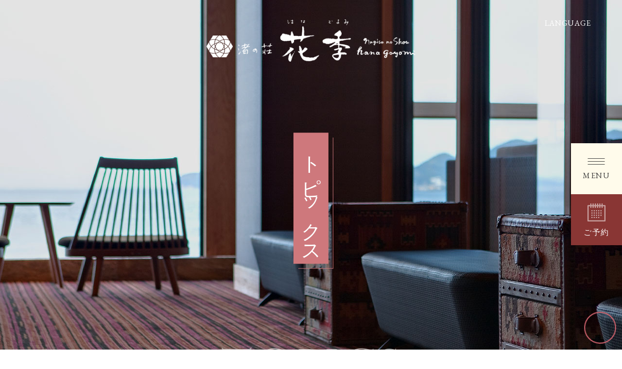

--- FILE ---
content_type: text/html; charset=UTF-8
request_url: https://www.awajihanagoyomi.com/topics/1573705672/
body_size: 14261
content:
<!DOCTYPE html>
<html class="mouse lower modern chrome">
<head prefix="og: http://ogp.me/ns# fb: http://ogp.me/ns/fb# website: http://ogp.me/ns/website#">
<meta charset="utf-8">
<title>奇跡の星の植物館『クリスマスフラワーショー2019』 | トピックス | 【公式】渚の荘 花季（はなごよみ） | 淡路島 洲本温泉 ホテル</title>
<meta name="keywords" content="淡路島,ニュース,ホテル">
<meta name="description" content="渚の荘 花季の最新情報をはじめ、淡路島・洲本温泉の旬の情報やお得なニュース・情報を皆様にお届けいたします。">
<meta name="viewport" content="width=device-width, initial-scale=0.0, user-scalable=no, minimum-scale=1.0, maximum-scale=1.0">
<meta name="format-detection" content="telephone=no">
<link rel="index" href="https://www.awajihanagoyomi.com/">
<!-- favicon -->
<link rel="shortcut icon" href="https://www.awajihanagoyomi.com/favicon.ico">
<!-- apple-touch-icon -->
<link rel="apple-touch-icon" href="https://www.awajihanagoyomi.com/apple-touch-icon.png">
<!-- Open graph tags -->
<meta property="og:site_name" content="【公式】渚の荘 花季（はなごよみ） | 淡路島 洲本温泉 ホテル">
<meta property="og:title" content="奇跡の星の植物館『クリスマスフラワーショー2019』 | トピックス | 【公式】渚の荘 花季（はなごよみ） | 淡路島 洲本温泉 ホテル">
<meta property="og:type" content="website">
<meta property="og:url" content="https://www.awajihanagoyomi.com/topics/1573705672/">
<meta property="og:description" content="渚の荘 花季の最新情報をはじめ、淡路島・洲本温泉の旬の情報やお得なニュース・情報を皆様にお届けいたします。">
<meta property="og:image" content="https://www.awajihanagoyomi.com/ogp.jpg">
<!-- Google Tag Manager -->
<script>(function(w,d,s,l,i){w[l]=w[l]||[];w[l].push({'gtm.start':
new Date().getTime(),event:'gtm.js'});var f=d.getElementsByTagName(s)[0],
j=d.createElement(s),dl=l!='dataLayer'?'&l='+l:'';j.async=true;j.src=
'https://www.googletagmanager.com/gtm.js?id='+i+dl;f.parentNode.insertBefore(j,f);
})(window,document,'script','dataLayer','GTM-N9NB6XW');</script>
<!-- End Google Tag Manager -->
<script async src="https://tripla.jp/sdk/javascript/tripla.min.js" data-triplabot-code="9fcceaab-e762-464b-a918-8934cdcf70e3"></script>
<!-- *** stylesheet *** -->
<link href="https://www.awajihanagoyomi.com/files/css/default.css" rel="stylesheet" type="text/css" media="all">
<link href="https://www.awajihanagoyomi.com/files/css/print.css" rel="stylesheet" type="text/css" media="print">
<link href="https://www.awajihanagoyomi.com/files/css/jquery-ui.min.css" rel="stylesheet">
<link href="https://www.awajihanagoyomi.com/files/css/jquery-ui_theme.css" rel="stylesheet">
<link href="https://fonts.googleapis.com/css?family=EB+Garamond|Cinzel|Lato&display=swap" rel="stylesheet">
<link href="https://code.ionicframework.com/ionicons/1.5.2/css/ionicons.min.css" rel="stylesheet">
<link href="https://use.fontawesome.com/releases/v5.1.0/css/all.css" rel="stylesheet">
<link href="https://cdn.jsdelivr.net/jquery.slick/1.6.0/slick.css" rel="stylesheet">
<link href="https://cdnjs.cloudflare.com/ajax/libs/magnific-popup.js/1.1.0/magnific-popup.min.css" rel="stylesheet">
<link href="https://www.awajihanagoyomi.com/files/css/common.css" rel="stylesheet" type="text/css" media="all">
<link href="https://www.awajihanagoyomi.com/files/css/component.css" rel="stylesheet" type="text/css" media="all">

<link href="https://www.awajihanagoyomi.com/files/css/topics_detail.css" rel="stylesheet" type="text/css" media="all">
<!-- *** javascript *** -->
<!-- jquery-3.4.1　-->
<script src="https://code.jquery.com/jquery-3.4.1.min.js" ntegrity="sha256-CSXorXvZcTkaix6Yvo6HppcZGetbYMGWSFlBw8HfCJo=" crossorigin="anonymous"></script>
<script src="https://www.awajihanagoyomi.com/files/js/config.js"></script>
<script src="https://www.awajihanagoyomi.com/files/js/jquery-ui.min.js" defer></script>
<script src="https://cdnjs.cloudflare.com/ajax/libs/lazysizes/5.2.0/lazysizes.min.js" defer></script>
<script src="https://cdnjs.cloudflare.com/ajax/libs/lazysizes/5.2.0/plugins/unveilhooks/ls.unveilhooks.min.js" defer></script>
<script src="https://cdnjs.cloudflare.com/ajax/libs/protonet-jquery.inview/1.1.2/jquery.inview.min.js" defer></script>

<script src="https://cdn.jsdelivr.net/jquery.slick/1.6.0/slick.min.js" defer></script>
<script src="https://cdnjs.cloudflare.com/ajax/libs/magnific-popup.js/1.1.0/jquery.magnific-popup.min.js" defer></script>
<script src="https://www.awajihanagoyomi.com/files/js/common.min.js" defer></script>
<script src="https://www.awajihanagoyomi.com/files/js/topics_detail.min.js" defer></script>
</head>
<body id="topics">
<!-- Google Tag Manager (noscript) -->
<noscript><iframe src="https://www.googletagmanager.com/ns.html?id=GTM-N9NB6XW"
height="0" width="0" style="display:none;visibility:hidden"></iframe></noscript>
<!-- End Google Tag Manager (noscript) --><div id="abi_page">
<div id="header">
	<div class="con_header">
		<dl class="box_language">
	<dt class="js-accordion">LANGUAGE<i class="ion-ios7-arrow-down"></i></dt>
	<dd>
		<div class="inner">
			<a href="https://www.awajihanagoyomi.com/en/">ENGLISH</a>
		</div>
	</dd>
</dl>		<div class="box_mainimg high">
			<p class="logo"><a href="https://www.awajihanagoyomi.com/" class="over"><img src="https://www.awajihanagoyomi.com/files/images/common/img_logo_w.png" alt="渚の荘 花季"></a></p>
			<h1 class="lower_h1">トピックス</h1>
			<p class="lower_h2">topics</p>
		</div>
	</div><!-- /.con_header -->
	<div class="con_fix_btn view_pc-tab">
    <div class="js-menu box_fix_menu" data-target="#js-modalMenu">
        <span class="inner">
            <span class="line">
                <span></span>
                <span></span>
                <span></span>
            </span>
            <span class="text">MENU</span>
        </span>
    </div>
    <div class="js-search box_fix_search" data-target="#js-modalRsv">
        <span class="inner">
            <span class="ic"><img src="https://www.awajihanagoyomi.com/files/images/common/ic_calendar.png" alt="御予約"></span>
            <span class="text">ご予約</span>
        </span>
    </div>
</div><!-- /.con_fix_btn --></div><!-- /#header --><div id="contents">

    <div class="static_area">
    <div class="inner">
        <span class="date">2019/11/15</span>
    </div><!-- /.inner -->
    <h2 class="title">奇跡の星の植物館『クリスマスフラワーショー2019』</h2>
            
    <div class="js-normalslide" data-max_w="400">
        <div class="cus_slide_img box_slide">
                        <div class="slide">
                <p class="img"><span><img class="lazyload" src="[data-uri]" data-src="/datas/cache/images/2020/05/15/1260x840_ea1e9d427fb5664c32c517a73e421e58_f118aca4d56efa34ab9e63dbb412396fe822efb5.jpeg" alt="奇跡の星の植物館『クリスマスフラワーショー2019』"></span></p>
            </div>
                    </div>

            </div>
        </div>


<div class="dynamic_area">
    <div class="cms_txt tmp_text">
	<div>
    
		
			<div class="box_news import_news">
		
		<p class="txt_det">
			淡路夢舞台温室「奇跡の星の植物館」で、恒例のクリスマスイベント『クリスマスフラワーショー2019』が開催されます。<br><br>今年は日本とフィンランドの外交関係樹立100周年を記念して、サンタクロースの国“フィンランド”がテーマ。<br>メインのショースペースでは、10ｍのホワイトツリーを中心に100種2万株を越える白い花々とシルバーブルーのイルミネーションが彩るクリスマスガーデンが登場。フィンランドの伝統的な装飾品、ヒンメリを淡路島の藁で手作りしたオーナメントにも注目です。<br>8つの展示室ではハートのオーナメントが彩る「恋人たちのクリスマスガーデン」、多肉植物でアレンジされたデコレーションなど、様々なクリスマスディスプレイが楽しめます。<br><br>12/21（土）・22（日）には音楽イベントやお正月飾りなどの教室も実施。また12/1（日）〜12/15（日）の金・土・日と12/16（月）〜12/22（日）は、夜９時まで開館を延長！<br>ゆっくりとお庭を散策しながら、クリスマスイルミネーションをお楽しみください。<br><br><strong>≪クリスマスフラワーショー2019 オーロラクリスマス≫</strong><br>■期間：2019年11月23日（土）〜2020年1月19日（日）<br>■時間：10：00〜18：00（最終入館17：30）<br>　　　　※12/1〜12/15の金・土・日<br>　　　　　及び12/16〜12/22は21：00まで（最終入館20：30）<br>■入館料：大人700円、70歳以上350円（生年月日のわかるものをご提示）、<br>　　　　　高校生以下無料<br>■場所：兵庫県立淡路夢舞台温室　奇跡の星の植物館<br>■所在地：兵庫県淡路市夢舞台4番地<br>■お問合せ：TEL 0799-74-1200（奇跡の星の植物館）<br>■公式HP：<a href="http://www.kisekinohoshi.jp/" target="_blank">http://www.kisekinohoshi.jp/</a>
		</p>
			<p class="img_news"><img alt="奇跡の星の植物館『クリスマスフラワーショー2019』" src="https://www.awajihanagoyomi.com/data/news/image/img_1573705672_4_d.jpg"></p>
	</div>
<!-- /.box_news -->
		</div>
</div>
</div>

	<div class="con_pager_detail">
					<div class="box_prev">
				<a class="op_not" href="https://www.awajihanagoyomi.com/topics/1574062122/">
					キャッシュレス・消費者還元事業（5%）に対応しました				</a>
			</div>
		
					<div class="box_next">
				<a class="op_not" href="https://www.awajihanagoyomi.com/topics/1573535445/">
					【2019年12月24日開業予定】新たな宿泊施設「海のホテル島花 レジデンスヴィラ」が誕生いたします				</a>
			</div>
			</div><!-- /.con_pager_detail -->
<div class="con_back_btn">
    <a href="https://www.awajihanagoyomi.com/topics/" class="textlink--arrow jp over"><span>記事一覧に戻る</span></a>
</div>


</div><!-- /#contents -->

<div class="con_f_pickup_banner">
	<div class="con_banner_l ">
	<div class="box_banner_l">
		<div class="box_l">
			<h3>
				<span class="s">ホテルニューアワジグループ</span>
				<span class="tmp_h2">
					季節の<br class="view_pc">おすすめ
				</span>
			</h3>
		</div>
		<div class="box_r">
			<div class="box_slider">
				
				<div class="slide">
					<a href="https://www.newawaji-hotels.com/torafugu/" class="over" target="_blank">
						<img class="lazyload" src="[data-uri]" data-src="https://www.awajihanagoyomi.com/images/home/bn_torafugu_534x431.jpg" alt="心ゆさぶる、滋味深き口福 淡路島3年とらふぐ">
					</a>
				</div>
				
				
				<!-- <div class="slide">
					<a href="https://www.newawaji-hotels.com/gp_summer/" class="over" target="_blank">
						<img class="lazyload" src="[data-uri]" data-src="https://www.awajihanagoyomi.com/images/home/summer2025_534x431.jpg" alt="まるごと淡路島 夏遊び">
					</a>
				</div> -->
					
				<!-- <div class="slide">
					<a href="https://www.awajihanagoyomi.com/topics/1588999178/" class="over" target="_blank">
						<img class="lazyload" src="[data-uri]" data-src="https://www.awajihanagoyomi.com/images/home/bn_hamo_534x431.jpg" alt="島の夏の風物詩「淡路鱧」をお愉しみください">
					</a>
				</div> -->

				<!-- <div class="slide">
					<a href="https://www.newawaji-hotels.com/sakura/" class="over" target="_blank">
						<img class="lazyload" src="[data-uri]" data-src="https://www.awajihanagoyomi.com/images/home/bn_sakura_534x431.jpg" alt="淡路島 春の桜鯛＆淡路島サクラマス">
					</a>
				</div> -->
				
				<!-- <div class="slide">
					<a href="https://www.newawaji-hotels.com/autumn/" class="over" target="_blank">
						<img class="lazyload" src="[data-uri]" data-src="https://www.awajihanagoyomi.com/images/home/bn_aki_2020.jpg" alt="錦秋に彩られる一皿を">
					</a>
				</div> -->
				
				<!-- <div class="slide">
					<a href="https://www.newawaji-hotels.com/torafugu/" class="over" target="_blank">
						<img class="lazyload" src="[data-uri]" data-src="https://www.awajihanagoyomi.com/images/home/bn_torafugu_2025_534x431.jpg" alt="心ゆさぶる、滋味深き口福 淡路島3年とらふぐ">
					</a>
				</div> -->
				
				<!-- <div class="slide">
					<a href="https://www.awajihanagoyomi.com/topics/1588999235/" class="over" target="_blank">
						<img class="lazyload" src="[data-uri]" data-src="https://www.awajihanagoyomi.com/images/home/bn_2025hana_aki534_431.jpg" alt="淡路花祭2025秋」開催！">
					</a>
				</div> -->
				
				<!-- <div class="slide">
					<a href="https://www.awajihanagoyomi.com/topics/1588999224/" class="over" target="_blank">
						<img class="lazyload" src="[data-uri]" data-src="https://www.awajihanagoyomi.com/images/home/bn_hanamidori_534x431.jpg" alt="淡路花博25周年記念 花みどりフェア2025開催">
					</a>
				</div> -->
				
				
				<!-- <div class="slide">
					<a href="https://www.awajihanagoyomi.com/topics/1588999193/" class="over" target="_blank">
						<img class="lazyload" src="[data-uri]" data-src="https://www.awajihanagoyomi.com/images/home/bn_suisen_534x431_season.jpg" alt="【冬の風物詩】淡路島の水仙郷めぐり">
					</a>
				</div>	 -->
			</div>

				<!-- <div class="slide">
					<a href="https://www.awajihanagoyomi.com/topics/1588999162/" class="over" target="_blank">
						<img class="lazyload" src="[data-uri]" data-src="https://www.awajihanagoyomi.com/images/home/bn_hana534_431.jpg" alt="「淡路花祭2022秋」開催！">
					</a>
				</div> -->

				<!-- <div class="slide">
					<a href="https://www.awajihanagoyomi.com/topics/1588999146/" class="over" target="_blank">
						<img class="lazyload" src="[data-uri]" data-src="https://www.awajihanagoyomi.com/images/home/bn_hana2022_sp_534_431.jpg" alt="「淡路花祭2022春」開催！">
					</a>
				</div> -->
				
				<!-- <div class="slide">
					<a href="https://www.awajihanagoyomi.com/topics/1588999175/" class="over" target="_blank">
						<img class="lazyload" src="[data-uri]" data-src="https://www.awajihanagoyomi.com/images/home/bn_2023hana534_431.jpg" alt="淡路花祭2023春">
					</a>
				</div> -->



				<!-- <div class="slide">
					<a href="https://www.awajihanagoyomi.com/topics/1588999097/" class="over" target="_blank">
						<img class="lazyload" src="[data-uri]" data-src="https://www.awajihanagoyomi.com/images/home/bn_gototravel-2_534x431.jpg" alt="Go To トラベルキャンペーン">
					</a>
				</div> -->

			</div>
		</div>
	</div>
</div></div><!-- /.con_f_pickup_banner -->
<div id="con_footer_banner" class="con_footer_banner">
	
<div class="con_banner_m">
	<ul>
		<!-- <li>
			<a href="https://www.awajihanagoyomi.com/topics/1588999201/" class="over" target="_blank">
				<img class="lazyload" src="[data-uri]" data-src="https://www.awajihanagoyomi.com/files/images/home/bn_2024hana370_170.jpg" alt="花と緑あふれる春の淡路島「淡路花祭2024春」開催！">
			</a>
		</li>
		<li>
			<a href="https://www.awajihanagoyomi.com/topics/1588999145/" class="over" target="_blank">
				<img class="lazyload" src="[data-uri]" data-src="https://www.awajihanagoyomi.com/files/images/home/bn_haru_uzushio.jpg" alt="春の大潮 うずしおクルーズ">
			</a>
		</li-->
		<!--li>
			<a href="https://www.awajihanagoyomi.com/topics/1588999128/" class="over" target="_blank">
				<img class="lazyload" src="[data-uri]" data-src="https://www.awajihanagoyomi.com/files/images/home/bn_uzushio_380×170.jpg" alt="【秋の大潮】大迫力のうずしおクルージング">
			</a>
		</li-->
				</li>
		<!-- <li>
			<a href="https://www.newawaji-hotels.com/pr/asahina/" class="over" target="_blank">
				<img class="lazyload" src="[data-uri]" data-src="https://www.awajihanagoyomi.com/files/images/home/bn_cm_380x170.jpg" alt="新CM公開中！ 淡路島出身の朝比奈彩が凱旋出演！">
			</a>
		</li> -->
		<li>
		<!-- <a href="https://www.newawaji.com/magazine/LocationVol41.php?hotel=701" onmousedown="ga('send', 'event', 'pc', 'download', 'RunAndWalk');" class="over" target="_blank">
				<img class="lazyload" src="[data-uri]" data-src="https://www.awajihanagoyomi.com/files/images/home/bn_rakuen_2024sp_380_170.jpg" alt="Webマガジン RAKUEN">
			</a> -->
		</li>
		<!--<li>
			<a href="https://www.awajihanagoyomi.com/topics/1588921728/" class="over" target="_blank">
				<img class="lazyload" src="[data-uri]" data-src="https://www.awajihanagoyomi.com/files/images/home/covid19_380x170.jpg" alt="新型コロナウイルス感染症への当ホテルの取り組みについて">
			</a>
		</li>-->
		<!--li>
			<a href="https://www.newawaji-hotels.com/furusato-tax/" class="over" target="_blank">
				<img class="lazyload" src="[data-uri]" data-src="https://www.awajihanagoyomi.com/files/images/home/bn_s5.jpg" alt="洲本温泉利用券">
			</a>
		</li-->
		</ul>
</div>

<div class="wrp_banner_s">
	<div class="con_banner_m con_banner_s">
		<ul>
			<li>
				<a href="https://www.newawaji.com/magazine/LocationVol46.php?hotel=701" class="over" target="_blank">
					<img class="lazyload" src="[data-uri]" data-src="https://www.awajihanagoyomi.com/files/images/home/bn_rakuen_2025au_380x120.jpg" alt="Webマガジン RAKUEN">
				</a>
			</li>
			<li>
				<a href="https://www.awajihanagoyomi.com/files/images/home/awaji_run&walk.pdf" class="over" target="_blank">
					<img class="lazyload" src="[data-uri]" data-src="https://www.awajihanagoyomi.com/files/images/home/bn_s1.jpg" alt="旅Run&Walk">
				</a>
			</li>
			<li>
				<a href="https://www.awajihanagoyomi.com/cycling/" class="over" target="_blank">
					<img class="lazyload" src="[data-uri]" data-src="https://www.awajihanagoyomi.com/files/images/home/bn_s2.jpg" alt="淡路島×サイクリング">
				</a>
			</li>
			<li>
				<a href="https://www.awajihanagoyomi.com/topics/1588999184/" class="over" target="_blank">
					<img class="lazyload" src="[data-uri]" data-src="https://www.awajihanagoyomi.com/files/images/home/bn_cruize_380_120.jpg" alt="オプショナルクルーズツアー">
				</a>
			</li>
			<li>
				<a href="https://www.newawaji-hotels.com/workcation/" class="over" target="_blank">
					<img class="lazyload" src="[data-uri]" data-src="https://www.awajihanagoyomi.com/files/images/home/bn_workcation_380x120.jpg" alt="ホテルニューアワジグループのワーケーションステイ">
				</a>
			</li>
						<li>
				<a href="https://www.awajihanagoyomi.com/topics/1588999211/" class="over" target="_blank">
					<img class="lazyload" src="[data-uri]" data-src="https://www.awajihanagoyomi.com/files/images/home/h380120.jpg" alt="淡路島と関西エリアが最短25分に！ヘリコプター送迎プラン">
				</a>
			</li>
			<li>
				<a href="https://www.awajihanagoyomi.com/topics/1588999210/" class="over" target="_blank">
					<img class="lazyload" src="[data-uri]" data-src="https://www.awajihanagoyomi.com/files/images/home/bn_mr_380x120.jpg" alt="淡路島をもっと快適に！三菱レンタカー">
				</a>
			</li>
			<li>
				<a href="https://www.newawaji-hotels.com/corporate/sdgs/" class="over" target="_blank">
					<img class="lazyload" src="[data-uri]" data-src="https://www.awajihanagoyomi.com/files/images/home/bn_s8_b.jpg" alt="SDGsポリシー">
				</a>
			</li>
			<li>
				<a href="https://www.newawaji-hotels.com/job/" class="over" target="_blank">
					<img class="lazyload" src="[data-uri]" data-src="https://www.awajihanagoyomi.com/files/images/home/bn_s6.jpg" alt="採用情報">
				</a>
			</li>
			<li>
				<a href="https://www.awajihanagoyomi.com/topics/1588999209/" class="over" target="_blank">
					<img class="lazyload" src="[data-uri]" data-src="https://www.awajihanagoyomi.com/files/images/home/380x120.jpg" alt="淡路島ならではの本物体験">
				</a>
			</li>
			<!-- <li>
				<a href="https://www.awajihanagoyomi.com/topics/1588999217/" class="over" target="_blank">
					<img class="lazyload" src="[data-uri]" data-src="https://www.awajihanagoyomi.com/images/home/bn_uzushio_aki.jpg" alt="【秋の大潮】大迫力のうずしおクルージング">
				</a>
			</li>
			<li>
				<a href="https://www.youtube.com/watch?time_continue=1&v=Z6A0ltXabSA" class="over js-popupTrigger_movie">
					<img class="lazyload" src="[data-uri]" data-src="https://www.awajihanagoyomi.com/files/images/home/bn_s7.jpg" alt="淡路島環境協会提供プロモーションビデオ">
				</a>
			</li> -->
*/ ?>
		</ul>
	</div>
</div></div>

<div id="footer">
	<div class="con_foo_linkarea view_pc-tab">
		<ul class="box_foo_linkarea">
			<li><a href="https://www.awajihanagoyomi.com/access/" class="textlink_normal">アクセス</a></li>
			<li><a href="https://www.awajihanagoyomi.com/gallery/" class="textlink_normal">フォトギャラリー</a></li>
			<li><a href="https://www.awajihanagoyomi.com/contact/" class="textlink_normal">FAQ・お問合せ</a></li>
			<li><a href="https://www.awajihanagoyomi.com/terms/" class="textlink_normal">宿泊約款・プライバシーポリシー</a></li>
		</ul><!-- /.box_linkarea -->
	</div><!-- /.con_linkarea -->
	<div class="con_foo_mail-magazine">
		<div class="box_mail-magazine">
			<div class="box_l">
				<h3>
					<span class="l">メルマガ<em>会員登録</em>受付中</span>
				</h3>
			</div>
			<div class="box_r">
				<form action="https://mag.newawaji-hotels.com/_reg" method="post">
					<div class="input_area">
						<div>
							<div>メールアドレス</div>
							<div>
								<input type="text" name="email" value="" class="f_txt" placeholder="例）example@awajihanagoyomi.com"><br>
								<input type="hidden" name="id" value="hnag">
								<input type="hidden" name="type" value="5">
								<input type="hidden" name="charset" value="utf8">
							</div>
						</div>
						<ul>
							<li>
								<input type="radio" name="mode" value="1" checked id="mail-magazine_radio1">
								<label for="mail-magazine_radio1">登録</label>
							</li>
							<li>
								<input type="radio" name="mode" value="2" id="mail-magazine_radio2">
								<label for="mail-magazine_radio2">削除</label>
							</li>
							<li class="view_sp">
								<input name="regist" value="送信" type="submit">
							</li>
						</ul>
					</div>
					<input name="regist" value="送信" type="submit" class="view_pc-tab">
				</form>
			</div>
		</div>
	</div>
	<div class="con_rsv">
    <div class="box_btn"><a href="https://reserve.489ban.net/client/awajihanagoyomi/0/plan" class="btn_rsv " target="_blank"><span>宿泊プラン一覧</span></a></div>
    <div class="box_btn"><a href="https://reserve.489ban.net/client/awajihanagoyomi/0/plan/availability/daily" class="btn_rsv " target="_blank"><span>空室カレンダー</span></a></div>
    <div class="box_btn"><a href="https://reserve.489ban.net/group/client/newawaji-group/0/plan" class="btn_rsv " target="_blank"><span>グループホテル予約検索</span></a></div>
    <div class="box_btn"><a href="https://rcdp.tour-list.com/rc/search/?hotelcode=OS449" class="btn_rsv " target="_blank"><span>レンタカー付宿泊プラン<i class="ion-ios7-browsers-outline"></i></span></a></div>
    <div class="box_btn"><a href="https://www.tour-list.com/TL/?hc=OS449" class="btn_rsv " target="_blank"><span>航空券付宿泊プラン<i class="ion-ios7-browsers-outline"></i></span></a></div>
    <div class="box_btn"><a href="https://www.jalan.net/dp/dpp7700/dpw7702.do?yadNo=310764&stayCount=1&adultNum=2&child1Num=&child2Num=&child3Num=&child4Num=&child5Num=&screenId=UWW3001&afCd=&roomCount=1&jrJalAnaKbn=jr" class="btn_rsv " target="_blank"><span>JR乗車券付宿泊プラン<i class="ion-ios7-browsers-outline"></i></span></a></div>
</div><!-- /.con_rsv -->


	<div class="con_hotel_info">
		<div class="box_inner">
			<div class="tmp_group_tel view_pc-tab">
    <dl>
        <dt style="border:0px solid black;">電話でのお問合せ</dt>
        <dd style="border:0px solid black;">
          <img src="https://www.awajihanagoyomi.com/images/hc_hgm.png" border="0" style="margin-right:1em;float:left;">
          <a href="tel:0570079922"><em>TEL.</em>0570-079922</a>
        </dd>
        <font style="border:0px solid black;">（ホテルニューアワジグループナビダイヤル）<a href="https://www.newawaji-hotels.com/navidial_awaji/" target="_blank" style="vertical-align: text-top;"><img src="https://www.newawaji-hotels.com/navidial_awaji/info.svg" style="width: 18px;"></a></font>
    </dl>
    <center style="padding-bottom:1.0em;"><font style="font-size:0.8em;border:0px solid black;">※お客様から頂戴する「<a href="https://www.awajihanagoyomi.com/contact/" style="text-decoration: underline;"><font style="font-size:1.0em;">よくあるご質問</font></a>」をまとめたページもご参照くださいませ。</font></center>
</div><!-- /.box_tel -->
<div class="tmp_group_tel view_sp">
    <dl>
        <dt>電話でのお問合せ</dt>
        <dd><img src="https://www.awajihanagoyomi.com/images/hc_hgm.png" border="0" style="width:20%;margin-right:1em;float:left;"><a href="tel:0570079922"><em>TEL.</em>0570-079922</a>
        <span class="jp" style="font-size:1em;"><br>ホテルニューアワジグループナビダイヤル<br>（受付 9:00～19:00）</span>&nbsp;<a href="https://www.newawaji-hotels.com/navidial_awaji/" target="_blank"><img src="https://www.newawaji-hotels.com/navidial_awaji/info.svg" style="width: 0.7em;"></a></dd>
    </dl>
    <center style="padding-bottom:1.0em;line-height:1em;"><font style="font-size:0.8em;border:0px solid black;">※お客様から頂戴する「<a href="https://www.awajihanagoyomi.com/contact/" style="text-decoration: underline;"><font style="font-size:1.0em;">よくあるご質問</font></a>」を<br>まとめたページもご参照くださいませ。</font></center>
</div><!-- /.box_tel -->
			<div class="innRight">
				<div class="widget">
					<!-- TrustYou Widget -->
					<iframe src="https://api.trustyou.com/hotels/3aef94b3-00c3-42a6-be30-6378b2919b92/trust_score.html?key=65305dec-da0d-4ce7-852e-339b4a38a51c&size=xl&scale=5"
					scrolling="no"
					height="144"
					width="170"
					style="border:none"></iframe>
					<!-- /TrustYou Widget -->
					<a href="https://www.awajihanagoyomi.com/guestreview/">お客さまの声を見る <em>▶</em></a>
				</div>
			</div><!-- /.innRight -->
		</div>
	
		<div class="box_hotel_info">
			<div class="box_l">
				<a href="https://www.awajihanagoyomi.com/"><img src="https://www.awajihanagoyomi.com/files/images/common/img_logo.png" alt="渚の荘 花季"></a>
			</div><!-- /.box_l -->
			<div class="box_r">
				<address><span class="post">&#12306;656-0023</span>兵庫県洲本市小路谷1053-16 </address>
			</div><!-- /.box_r -->
		</div><!-- /.box_hotel_info -->
	</div><!-- /.con_hotel_info -->
	<div class="btn_ptop view_pc-tab"><a href="#abi_page"><span></span><span></span></a></div>
	<div class="wrap_bg">
<div class="con_grouphotel">
	<div class="box_grouphotel">
		<div class="box_flogo">
			<div class="inn">
				<h3 class="st_group"><a href="http://www.newawaji-hotels.com/" target="_blank" class="over"><img src="https://www.newawaji-hotels.com/images/footer_group/img_group.png" alt="Hotel Newawaji Group" width="148" height="152" loading="lazy"></a></h3>
				<div class="box_sns">
					<a href="https://www.instagram.com/hotelnewawaji/" target="_blank" rel="noopener noreferrer" class="ins over">
						<svg xmlns="http://www.w3.org/2000/svg" viewBox="0 0 448 512">
							<path d="M224.1 141c-63.6 0-114.9 51.3-114.9 114.9s51.3 114.9 114.9 114.9S339 319.5 339 255.9 287.7 141 224.1 141zm0 189.6c-41.1 0-74.7-33.5-74.7-74.7s33.5-74.7 74.7-74.7 74.7 33.5 74.7 74.7-33.6 74.7-74.7 74.7zm146.4-194.3c0 14.9-12 26.8-26.8 26.8-14.9 0-26.8-12-26.8-26.8s12-26.8 26.8-26.8 26.8 12 26.8 26.8zm76.1 27.2c-1.7-35.9-9.9-67.7-36.2-93.9-26.2-26.2-58-34.4-93.9-36.2-37-2.1-147.9-2.1-184.9 0-35.8 1.7-67.6 9.9-93.9 36.1s-34.4 58-36.2 93.9c-2.1 37-2.1 147.9 0 184.9 1.7 35.9 9.9 67.7 36.2 93.9s58 34.4 93.9 36.2c37 2.1 147.9 2.1 184.9 0 35.9-1.7 67.7-9.9 93.9-36.2 26.2-26.2 34.4-58 36.2-93.9 2.1-37 2.1-147.8 0-184.8zM398.8 388c-7.8 19.6-22.9 34.7-42.6 42.6-29.5 11.7-99.5 9-132.1 9s-102.7 2.6-132.1-9c-19.6-7.8-34.7-22.9-42.6-42.6-11.7-29.5-9-99.5-9-132.1s-2.6-102.7 9-132.1c7.8-19.6 22.9-34.7 42.6-42.6 29.5-11.7 99.5-9 132.1-9s102.7-2.6 132.1 9c19.6 7.8 34.7 22.9 42.6 42.6 11.7 29.5 9 99.5 9 132.1s2.7 102.7-9 132.1z"></path>
						</svg>
					</a>
					<a href="https://www.youtube.com/user/newawaji232200" target="_blank" rel="noopener noreferrer" class="yt over">
						<svg xmlns="http://www.w3.org/2000/svg" viewBox="0 0 576 512">
							<path d="M549.7 124.1c-6.3-23.7-24.8-42.3-48.3-48.6C458.8 64 288 64 288 64S117.2 64 74.6 75.5c-23.5 6.3-42 24.9-48.3 48.6-11.4 42.9-11.4 132.3-11.4 132.3s0 89.4 11.4 132.3c6.3 23.7 24.8 41.5 48.3 47.8C117.2 448 288 448 288 448s170.8 0 213.4-11.5c23.5-6.3 42-24.2 48.3-47.8 11.4-42.9 11.4-132.3 11.4-132.3s0-89.4-11.4-132.3zm-317.5 213.5V175.2l142.7 81.2-142.7 81.2z"></path>
						</svg>
					</a>
				</div>
				<div class="link_box">
					<a href="https://www.newawaji-hotels.com/corporate/" rel="noopener" target="_blank" class="over">
						グループコーポレートサイト
						<svg xmlns="http://www.w3.org/2000/svg" viewBox="0 0 512 512">
							<path d="M64 464H288c8.8 0 16-7.2 16-16V384h48v64c0 35.3-28.7 64-64 64H64c-35.3 0-64-28.7-64-64V224c0-35.3 28.7-64 64-64h64v48H64c-8.8 0-16 7.2-16 16V448c0 8.8 7.2 16 16 16zM224 304H448c8.8 0 16-7.2 16-16V64c0-8.8-7.2-16-16-16H224c-8.8 0-16 7.2-16 16V288c0 8.8 7.2 16 16 16zm-64-16V64c0-35.3 28.7-64 64-64H448c35.3 0 64 28.7 64 64V288c0 35.3-28.7 64-64 64H224c-35.3 0-64-28.7-64-64z"></path>
						</svg>
					</a>
				</div>
			</div>
		</div>
		<div class="box_group">
			<ul>
				<li>
					<a href="https://www.newawaji.com/" target="_blank" rel="noopener external" class="over">
						<picture>
							<source srcset="https://www.newawaji-hotels.com/images/footer_group/bn_group_newawaji.webp" type="image/webp">
							<img src="https://www.newawaji-hotels.com/images/footer_group/bn_group_newawaji.png" alt="ホテルニューアワジ" loading="lazy" width="228" height="279">
					</a>
				</li>
				<li>
					<a href="https://www.yumesenkei.com/" target="_blank" rel="noopener external" class="over">
						<picture>
							<source srcset="https://www.newawaji-hotels.com/images/footer_group/bn_group_yumesenkei.webp" type="image/webp">
							<img src="https://www.newawaji-hotels.com/images/footer_group/bn_group_yumesenkei.png" alt="淡路夢泉景" loading="lazy" width="228" height="292">
						</picture>
					</a>
				</li>
				<li>
					<a href="https://www.yumesenkei.com/amahara/" target="_blank" rel="noopener external" class="over">
						<picture>
							<source srcset="https://www.newawaji-hotels.com/images/footer_group/bn_group_amahara.webp" type="image/webp">
							<img src="https://www.newawaji-hotels.com/images/footer_group/bn_group_amahara.png" alt="夢泉景別荘 天原" loading="lazy" width="228" height="293">
						</picture>
					</a>
				</li>
				<li>
					<a href="https://www.shimahana.com/" target="_blank" rel="noopener external" class="over">
						<picture>
							<source srcset="https://www.newawaji-hotels.com/images/footer_group/bn_group_shimahana.webp" type="image/webp">
							<img src="https://www.newawaji-hotels.com/images/footer_group/bn_group_shimahana.png" alt="海のホテル 島花" loading="lazy" width="228" height="287">
						</picture>
					</a>
				</li>
				<li>
					<a href="https://www.shimahana.com/villa/" target="_blank" rel="noopener external" class="over">
						<picture>
							<source srcset="https://www.newawaji-hotels.com/images/footer_group/bn_group_residencevilla.webp" type="image/webp">
							<img src="https://www.newawaji-hotels.com/images/footer_group/bn_group_residencevilla.png" alt="海のホテル島花 レジデンスヴィラ" loading="lazy" width="228" height="290">
						</picture>
					</a>
				</li>
				<li>
					<a href="https://www.awajihanagoyomi.com/" target="_blank" rel="noopener external" class="over">
						<picture>
							<source srcset="https://www.newawaji-hotels.com/images/footer_group/bn_group_hana.webp" type="image/webp">
							<img src="https://www.newawaji-hotels.com/images/footer_group/bn_group_hana.png" alt="渚の荘 花季" loading="lazy" width="228" height="290">
						</picture>
					</a>
				</li>
				<li>
					<a href="https://www.yumekaiyu.com/" target="_blank" rel="noopener external" class="over">
						<picture>
							<source srcset="https://www.newawaji-hotels.com/images/footer_group/bn_group_yumekaiyu.webp" type="image/webp">
							<img src="https://www.newawaji-hotels.com/images/footer_group/bn_group_yumekaiyu.png" alt="夢海游 淡路島" loading="lazy" width="228" height="291">
						</picture>
					</a>
				</li>
				<li>
					<a href="https://www.plazaawajishima.com/" target="_blank" rel="noopener external" class="over">
						<picture>
							<source srcset="https://www.newawaji-hotels.com/images/footer_group/bn_group_plaza.webp" type="image/webp">
							<img src="https://www.newawaji-hotels.com/images/footer_group/bn_group_plaza.png" alt="ホテルニューアワジ プラザ淡路島" loading="lazy" width="228" height="283">
						</picture>
					</a>
				</li>
				<li>
					<a href="https://www.awajihamarikyu.com/" target="_blank" rel="noopener external" class="over">
						<picture>
							<source srcset="https://www.newawaji-hotels.com/images/footer_group/bn_group_hamarikyu.webp" type="image/webp">
							<img src="https://www.newawaji-hotels.com/images/footer_group/bn_group_hamarikyu.png" alt="あわじ浜離宮" loading="lazy" width="228" height="296">
						</picture>
					</a>
				</li>
				<li>
					<a href="https://www.hamarikyu-takumi.com/" target="_blank" rel="noopener external" class="over">
						<picture>
							<source srcset="https://www.newawaji-hotels.com/images/footer_group/bn_group_tkm.webp" type="image/webp">
							<img src="https://www.newawaji-hotels.com/images/footer_group/bn_group_tkm.png" alt="あわじ浜離宮 別荘 鐸海" loading="lazy" width="228" height="292">
						</picture>
					</a>
				</li>
				<li>
					<a href="https://www.minatokoyado.com/" target="_blank" rel="noopener external" class="over">
						<picture>
							<source srcset="https://www.newawaji-hotels.com/images/footer_group/bn_group_minato.webp" type="image/webp">
							<img src="https://www.newawaji-hotels.com/images/footer_group/bn_group_minato.png" alt="湊小宿 海の薫とAWAJISHIMA" loading="lazy" width="228" height="301">
						</picture>
					</a>
				</li>
				<li>
					<a href="https://www.biwa-front.com/" target="_blank" rel="noopener external" class="over">
						<picture>
							<source srcset="https://www.newawaji-hotels.com/images/footer_group/bn_group_biwa.webp" type="image/webp">
							<img src="https://www.newawaji-hotels.com/images/footer_group/bn_group_biwa.png" alt="蒼の湖邸 BIWAFRONT HIKONE" loading="lazy" width="228" height="293">
						</picture>
					</a>
				</li>
				<li>
					<a href="https://www.saka-hotel.com/" target="_blank" rel="noopener external" class="over">
						<picture>
							<source srcset="https://www.newawaji-hotels.com/images/footer_group/bn_group_saka.webp" type="image/webp">
							<img src="https://www.newawaji-hotels.com/images/footer_group/bn_group_saka.png" alt="清水小路 坂のホテル 京都" loading="lazy" width="228" height="287">
						</picture>
					</a>
				</li>
				<li>
					<a href="https://www.hotel-yuraku.com/" target="_blank" rel="noopener external" class="over">
						<picture>
							<source srcset="https://www.newawaji-hotels.com/images/footer_group/bn_group_yuraku.webp" type="image/webp">
							<img src="https://www.newawaji-hotels.com/images/footer_group/bn_group_yuraku.png" alt="Hotel 侑楽 京八坂" loading="lazy" width="228" height="287">
						</picture>
					</a>
				</li>
				<li>
					<a href="https://www.hotel-utanokyoto.com/" target="_blank" rel="noopener external" class="over">
						<picture>
							<source srcset="https://www.newawaji-hotels.com/images/footer_group/bn_group_utano.webp" type="image/webp">
							<img src="https://www.newawaji-hotels.com/images/footer_group/bn_group_utano.png" alt="Hotel宇多野京都別墅" loading="lazy" width="208" height="243">
						</picture>
					</a>
				</li>
				<li>
					<a href="https://www.sheraton-kobe.co.jp/" target="_blank" rel="noopener external" class="over">
						<picture>
							<source srcset="https://www.newawaji-hotels.com/images/footer_group/bn_group_kobe.webp" type="image/webp">
							<img src="https://www.newawaji-hotels.com/images/footer_group/bn_group_kobe.png" alt="神戸ベイシェラトン ホテル＆タワーズ" loading="lazy" width="228" height="302">
						</picture>
					</a>
				</li>
				<li>
					<a href="https://www.tsuyama-bettei.com/" target="_blank" rel="noopener external" class="over">
						<picture>
							<source srcset="https://www.newawaji-hotels.com/images/footer_group/bn_group_tsuyama.webp" type="image/webp">
							<img src="https://www.newawaji-hotels.com/images/footer_group/bn_group_tsuyama.png" alt="ザ・シロヤマテラス津山別邸" loading="lazy" width="228" height="302">
						</picture>
					</a>
				</li>
				<li>
					<a href="https://www.tsuyama-kojiya.com/" target="_blank" rel="noopener external" class="over">
						<picture>
							<source srcset="https://www.newawaji-hotels.com/images/footer_group/bn_group_kojiya.webp" type="image/webp">
							<img src="https://www.newawaji-hotels.com/images/footer_group/bn_group_kojiya.png" alt="城下小宿 糀や" loading="lazy" width="228" height="278">
						</picture>
					</a>
				</li>
				<li>
					<a href="https://www.kotohira-kadan.jp/" target="_blank" rel="noopener external" class="over">
						<picture>
							<source srcset="https://www.newawaji-hotels.com/images/footer_group/bn_group_kotohira-kadan.webp" type="image/webp">
							<img src="https://www.newawaji-hotels.com/images/footer_group/bn_group_kotohira-kadan.png" loadi alt="琴平花壇" ng="lazy" width="228" height="285">
						</picture>
					</a>
				</li>
				<li>
					<a href="https://www.asankotonami.com/" target="_blank" rel="noopener external" class="over">
						<picture>
							<source srcset="https://www.newawaji-hotels.com/images/footer_group/bn_group_asan.webp" type="image/webp">
							<img src="https://www.newawaji-hotels.com/images/footer_group/bn_group_asan.png" alt="湯山荘 阿讃琴南" loading="lazy" width="228" height="294">
						</picture>
					</a>
				</li>
				<li>
					<a href="https://www.suntopiamarina.jp/" target="_blank" rel="noopener external" class="over">
						<picture>
							<source srcset="https://www.newawaji-hotels.com/images/footer_group/bn_group_suntopia.webp" type="image/webp">
							<img src="https://www.newawaji-hotels.com/images/footer_group/bn_group_suntopia.png" alt="サントピアマリーナ" loading="lazy" width="228" height="295">
						</picture>
					</a>
				</li>
				<li>
					<a href="https://www.narv-awaji.com/" target="_blank" rel="noopener external" class="over">
						<picture>
							<source srcset="https://www.newawaji-hotels.com/images/footer_group/bn_group_narv.webp" type="image/webp">
							<img src="https://www.newawaji-hotels.com/images/footer_group/bn_group_narv.png" alt="ナーブ サザンクロス" loading="lazy" width="228" height="302">
						</picture>
					</a>
				</li>
			</ul>
		</div>
	</div>
</div>		<p class="copyright">Copyright&copy; HANAGOYOMI,inc.All Rights Reserved.</p>
	</div>
</div><!-- /#footer -->
<div class="fix_nav_sp">
	<ul>
		<li>
			<a href="javascript:void(0)" class="js-menu" data-target="#js-modalMenu">
				<span class="img">
					<img src="https://www.awajihanagoyomi.com/files/images/footer/ic_foo_nav1.jpg" alt="MENU">
				</span>
				<span>MENU</span>
			</a>
		</li>
		<li>
			<a href="https://www.awajihanagoyomi.com/contact/">
				<span class="img">
					<img src="https://www.awajihanagoyomi.com/files/images/footer/ic_foo_nav2.jpg" alt="よくある質問">
				</span>
				<span>よくある質問</span>
			</a>
		</li>
		<li>
			<a href="https://www.awajihanagoyomi.com/access/">
				<span class="img">
					<img src="https://www.awajihanagoyomi.com/files/images/footer/ic_foo_nav3.jpg" alt="アクセス">
				</span>
				<span>アクセス</span>
			</a>
		</li>
		<li>
			<a href="javascript:void(0)" class="js-search" data-target="#js-modalRsv">
				<span class="img">
					<img src="https://www.awajihanagoyomi.com/files/images/footer/ic_foo_nav4.jpg" alt="ご予約">
				</span>
				<span>ご予約</span>
			</a>
		</li>
	</ul>
</div>
<div id="js-modalMenu" class="tmp_modal con_modal_menu" >
	<div class="close">
		<span class="line">
			<span></span>
			<span></span>
		</span>
		<span class="text view_pc-tab">閉じる</span>
	</div>
	<dl class="box_language">
	<dt class="js-accordion">LANGUAGE<i class="ion-ios7-arrow-down"></i></dt>
	<dd>
		<div class="inner">
			<a href="https://www.awajihanagoyomi.com/en/">ENGLISH</a>
		</div>
	</dd>
</dl>	<div class="box_modal_menu">
		<p class="logo"><img src="https://www.awajihanagoyomi.com/files/images/common/img_logo.png" alt="渚の荘 花季"></p>
		<ul class="box_modal_linkarea">
			<li><a href="https://www.awajihanagoyomi.com/" class="over">HOME</a></li>
			<li><a href="https://www.awajihanagoyomi.com/concept/" class="over">心華やぐ和みの宿</a></li>
			<li><a href="https://www.awajihanagoyomi.com/rooms/" class="over">客室</a></li>
			<li><a href="https://www.awajihanagoyomi.com/dining/" class="over">ダイニング</a></li>
			<li><a href="https://www.awajihanagoyomi.com/hotspring/" class="over">温泉＆スパ</a></li>
			<li><a href="https://www.awajihanagoyomi.com/facilities/" class="over">ホテルガイド</a></li>
			<li><a href="https://www.awajihanagoyomi.com/access/" class="over">アクセス</a></li>
			<li><a href="https://www.awajihanagoyomi.com/gallery/" class="over">フォトギャラリー</a></li>
			<li><a href="https://www.awajihanagoyomi.com/contact/" class="over">FAQ・お問合せ</a></li>
			<li><a href="https://www.awajihanagoyomi.com/topics/" class="over">トピックス</a></li>
			<li class="terms">
				<a href="javascript:void(0)" id="terms_acc" class="terms_btn_acc view_pc-tab over">宿泊約款・<br>プライバシーポリシー</a>
				<div class="terms_acc view_pc-tab">
					<ul>
						<li>
							<a href="https://www.awajihanagoyomi.com/terms/" class="view_pc-tab over">宿泊約款・<br>プライバシーポリシー</a>
						</li>
						<li class="tokushou">
							<a href="https://www.awajihanagoyomi.com/topics/1588999079/">特定商取引法に基づく<br>表記</a>
						</li>
					</ul>
				</div>
				<a href="https://www.awajihanagoyomi.com/terms/" class="view_sp over">宿泊約款・<br>プライバシーポリシー</a>
			</li>
			<li class="view_sp"><a href="https://www.awajihanagoyomi.com/topics/1588999079/">特定商取引法に基づく表記</a></li>
			<li class="mail"><a href="http://mag-newawaji-hotels-com.y-ml.com/_bcn?id=hnag" class="over" target="_blank"><i class="ion-ios7-browsers-outline"></i>メールマガジン <br>バックナンバー</a></li>
		</ul>
		<div class="con_rsv con_link">
    <div class="box_btn"><a href="https://reserve.489ban.net/client/awajihanagoyomi/0/plan" class="btn_rsv " target="_blank"><span>宿泊プラン一覧</span></a></div>
    <div class="box_btn"><a href="https://rcdp.tour-list.com/rc/search/?hotelcode=OS449" class="btn_rsv " target="_blank"><span>レンタカー付宿泊プラン<i class="ion-ios7-browsers-outline"></i></span></a></div>
    <div class="box_btn"><a href="https://www.tour-list.com/TL/?hc=OS449" class="btn_rsv " target="_blank"><span>航空券付宿泊プラン<i class="ion-ios7-browsers-outline"></i></span></a></div>
    <div class="box_btn"><a href="https://www.jalan.net/dp/dpp7700/dpw7702.do?yadNo=310764&stayCount=1&adultNum=2&child1Num=&child2Num=&child3Num=&child4Num=&child5Num=&screenId=UWW3001&afCd=&roomCount=1&jrJalAnaKbn=jr" class="btn_rsv " target="_blank"><span>JR乗車券付宿泊プラン<i class="ion-ios7-browsers-outline"></i></span></a></div>
</div><!-- /.con_rsv -->


		<div class="wrp_other">
			<div class="box_btn">
				<div class="wrp_tel">
					<!-- <p>電話でのお問合せ<br><a href="tel:0570079922"><em>TEL</em>0570-079922</a><br class="view_pc-tab">(ホテルニューアワジグループ電話予約センター)</p> -->
					          <div class="tmp_group_tel view_pc-tab">
              <dl>
                  <dt style="border:0px solid black;">電話でのお問合せ</dt>
                  <dd style="border:0px solid black;">
                    <img src="https://www.awajihanagoyomi.com/images/hc_hgm.png" border="0" style="margin-right:1em;float:left;">
                    <a href="tel:0570079922"><em>TEL.</em>0570-079922</a><br>
                    <font style="margin-top:1em;border:0px solid black;font-size:0.8em;">（ホテルニューアワジグループナビダイヤル / 9:00～19:00）</font><a href="https://www.newawaji-hotels.com/navidial_awaji/" target="_blank" style="vertical-align: sub;"><img src="https://www.newawaji-hotels.com/navidial_awaji/info.svg" style="width: 18px;">
                  </dd>
              </dl>
              <center style="padding-bottom:1.0em;"><font style="font-size:0.8em;border:0px solid black;">※お客様から頂戴する「<a href="https://www.awajihanagoyomi.com/contact/" style="text-decoration: underline;"><font style="font-size:1.0em;">よくあるご質問</font></a>」を<br>まとめたページもご参照くださいませ。</font></center>
          </div><!-- /.box_tel -->
          <div class="tmp_group_tel view_sp">
              <dl>
                  <dt>電話でのお問合せ</dt>
                  <dd><img src="https://www.awajihanagoyomi.com/images/hc_hgm.png" border="0" style="width:20%;margin-right:1em;float:left;"><a href="tel:0570079922"><em>TEL.</em>0570-079922</a>
                  <span class="jp" style="font-size:1em;"><br>ホテルニューアワジグループナビダイヤル<br>（受付 9:00～19:00）</span>&nbsp;<a href="https://www.newawaji-hotels.com/navidial_awaji/" target="_blank"><img src="https://www.newawaji-hotels.com/navidial_awaji/info.svg" style="width: 0.7em;"></dd>
              </dl>
              <center style="padding-bottom:1.0em;line-height:1em;"><font style="font-size:0.8em;border:0px solid black;">※お客様から頂戴する「<a href="https://www.awajihanagoyomi.com/contact/" style="text-decoration: underline;"><font style="font-size:1.0em;">よくあるご質問</font></a>」を<br>まとめたページもご参照くださいませ。</font></center>
          </div><!-- /.box_tel -->
				</div><!-- /.wrp_tel -->
			</div>
			<!-- <div class="box_btn">
				<div class="wrp_ai">
					<a href="https://trip-ai.jp/lp/310764/?route_cd=yado" target="_blank" class="over tmp_text">
						<img src="https://www.awajihanagoyomi.com/files/images/footer/img_ai.jpg" alt="画像:AIトリップコンシェルジュ">
						<p>お客様からのご質問に人工知能が<br class="view_sp">いつでもお答えいたします。</p>
					</a>
				</div>
			</div> -->
		</div>
	</div><!-- /.box_modal_menu -->
	<div class="box_close  view_sp">
		<p class="close black">
			<span class="line">
				<span></span>
				<span></span>
			</span>
			<span class="text">CLOSE</span>
		</p>
	</div>
</div><!-- /.con_modal_menu -->
<div id="js-modalRsv" class="tmp_modal con_modal_rsv">
	<div class="close">
		<span class="line">
			<span></span>
			<span></span>
		</span>
		<span class="text view_pc-tab">閉じる</span>
	</div>
	<div class="box_modal_rsv">
		<p class="logo">
			<span>
				<img src="https://www.awajihanagoyomi.com/files/images/common/img_logo.png" alt="渚の荘 花季">
			</span>
		</p>
		<h3 class="st_tit"><span><em>ご予約</em></span></h3>
		<div class="wrapper">
			<div class="js-tabSwitching">
				<div class="js-tabTrigger box_tab">
					<div class="tab active" data-target="#panel1">
						<span class="view_pc-tab">宿泊</span>
						<p class="t sph view_sp"><img src="https://www.awajihanagoyomi.com/files/images/common/ic_bed.png" alt="宿泊" /></p>
					</div>
					<div class="no_tab">
						<a href="https://rcdp.tour-list.com/rc/search/?hotelcode=OS449" target="_blank">
							<span class="view_pc-tab">レンタカー＋宿泊<i class="ion-ios7-browsers-outline"></i></span>
							<p class="t view_sp"><img src="https://www.awajihanagoyomi.com/files/images/common/ic_car.png" alt="レンタカー" /><img src="https://www.awajihanagoyomi.com/files/images/common/ic_bed.png" alt="宿泊" /><i class="ion-ios7-browsers-outline"></i></p>
						</a>
					</div>
					<div class="tab" data-target="#panel2">
						<span class="view_pc-tab">飛行機＋宿泊</span>
						<p class="t view_sp"><img src="https://www.awajihanagoyomi.com/files/images/common/ic_plane.png" alt="飛行機" /><img src="https://www.awajihanagoyomi.com/files/images/common/ic_bed.png" alt="宿泊" /></p>
					</div>
					<div class="no_tab">
						<a href="https://www.jalan.net/dp/dpp7700/dpw7702.do?yadNo=310764&stayCount=1&adultNum=2&child1Num=&child2Num=&child3Num=&child4Num=&child5Num=&screenId=UWW3001&afCd=&roomCount=1&jrJalAnaKbn=jr" target="_blank">
							<span class="view_pc-tab">JR乗車券＋宿泊<i class="ion-ios7-browsers-outline"></i></span>
							<p class="t view_sp"><img src="https://www.awajihanagoyomi.com/files/images/common/ic_train.png" alt="JR乗車券" /><img src="https://www.awajihanagoyomi.com/files/images/common/ic_bed.png" alt="宿泊" /><i class="ion-ios7-browsers-outline"></i></p>
						</a>
					</div>
				</div>

				<div class="js-tabTarget panel">

					<!-- /.検索窓 -->
					<div id="panel1" class="bpx_panel active">
						<div class="inner search_489ban">
							<script src="https://reserve.489ban.net/client/awajihanagoyomi/0/plan/searchjs?search_stay=1&search_guest_types=2&search_room=1&search_date_type=2&link_target=0" type="text/javascript" charset="utf-8"></script>
							<div class="box_search_other">
								<ul>
									<li>
										<p class="btn_nor"><a href="https://reserve.489ban.net/client/awajihanagoyomi/0/booked/login" target="_blank" rel="noopner">ご予約内容の確認・変更・取消 →</a></p>
									</li>
								</ul>
							</div>
						</div>
					</div><!-- /#panel1 -->

					<!-- /.ダイナミックパッケージ -->
					<div id="panel2" class="bpx_panel">
						<div class="inner dp_search">
							<form id="obj_search_air" action="https://www.tour-list.com/TL/" method="get" name="TourBuilder" target="_blank">
								<!-- 固定値 -->
								<input type="hidden" name="hc"  value="OS449" /><!-- ホテルコード -->
								<input type="hidden" name="cid" value="grpgadget_OS449" /><!-- ホテルコード -->
								<input type="hidden" name="goArrAirPort"  value="KIX" /><!-- 行きの到着空港 -->
								<input type="hidden" name="rtnDepAirPort" value="KIX" /><!-- 帰りの出発空港 -->
								<input type="hidden" name="rtnArrAirPort" value="" /><!-- 帰りの到着空港 -->

								<dl class="date_489ban">
									<dt>
										<label>出発空港</label>
									</dt>
									<dd>
										<select name="goDepAirPort">
				<option value="ID01" disabled="disabled">■■主要空港■■</option>
				<option value="TYO" selected="selected">羽田・成田</option>
				<option value="OSA">大阪全て</option>
				<option value="HND">羽田</option>
				<option value="NRT">成田国際</option>
				<option value="NGO">中部国際</option>
				<option value="ITM">伊丹</option>
				<option value="KIX">関西国際</option>
				<option value="FUK">福岡</option>
				<option value="CTS">新千歳</option>
				<option value="OKA">那覇</option>
				<option value="ID02" disabled="disabled">■■北海道■■</option>
				<option value="OKD">札幌丘珠</option>
				<option value="AKJ">旭川</option>
				<option value="OBO">帯広</option>
				<option value="KUH">釧路</option>
				<option value="HKD">函館</option>
				<option value="WKJ">稚内</option>
				<option value="SHB">中標津</option>
				<option value="MMB">女満別</option>
				<option value="MBE">紋別</option>
				<option value="RIS">利尻</option>
				<option value="OIR">奥尻</option>
				<option value="ID03" disabled="disabled">■■東北■■</option>
				<option value="AOJ">青森</option>
				<option value="MSJ">三沢</option>
				<option value="HNA">花巻</option>
				<option value="SDJ">仙台</option>
				<option value="SYO">庄内</option>
				<option value="AXT">秋田</option>
				<option value="ONJ">大館能代</option>
				<option value="GAJ">山形</option>
				<option value="FKS">福島</option>
				<option value="ID04" disabled="disabled">■■関東■■</option>
				<option value="OIM">大島</option>
				<option value="HAC">八丈島</option>
				<option value="MYE">三宅島</option>
				<option value="IBR">茨城</option>
				<option value="ID05" disabled="disabled">■■中部■■</option>
				<option value="NKM">小牧</option>
				<option value="KMQ">小松</option>
				<option value="KIJ">新潟</option>
				<option value="TOY">富山</option>
				<option value="FSZ">静岡</option>
				<option value="NTQ">能登</option>
				<option value="MMJ">まつもと</option>
				<option value="ID06" disabled="disabled">■■近畿■■</option>
				<option value="UKB">神戸</option>
				<option value="SHM">南紀白浜</option>
				<option value="TJH">但馬</option>
				<option value="ID07" disabled="disabled">■■中国■■</option>
				<option value="TTJ">鳥取</option>
				<option value="YGJ">米子</option>
				<option value="IZO">出雲</option>
				<option value="HIJ">広島</option>
				<option value="HIW">広島西</option>
				<option value="OKI">隠岐</option>
				<option value="OKJ">岡山</option>
				<option value="UBJ">山口宇部</option>
				<option value="IWJ">萩・石見</option>
				<option value="IWK">岩国</option>
				<option value="ID08" disabled="disabled">■■四国■■</option>
				<option value="TKS">徳島</option>
				<option value="TAK">高松</option>
				<option value="MYJ">松山</option>
				<option value="KCZ">高知龍馬</option>
				<option value="ID09" disabled="disabled">■■九州■■</option>
				<option value="KKJ">北九州</option>
				<option value="HSG">佐賀</option>
				<option value="NGS">長崎</option>
				<option value="IKI">壱岐</option>
				<option value="FUJ">五島福江</option>
				<option value="TSJ">対馬</option>
				<option value="KMJ">熊本</option>
				<option value="OIT">大分</option>
				<option value="KMI">宮崎</option>
				<option value="KOJ">鹿児島</option>
				<option value="ASJ">奄美大島</option>
				<option value="OKE">沖永良部</option>
				<option value="KKX">喜界島</option>
				<option value="TNE">種子島</option>
				<option value="TKN">徳之島</option>
				<option value="KUM">屋久島</option>
				<option value="RNJ">与論</option>
				<option value="ID10" disabled="disabled">■■沖縄■■</option>
				<option value="AGJ">粟国</option>
				<option value="ISG">石垣</option>
				<option value="KTD">北大東</option>
				<option value="UEO">久米島</option>
				<option value="KJP">慶良間</option>
				<option value="TRA">多良間</option>
				<option value="HTR">波照間</option>
				<option value="MMD">南大東</option>
				<option value="MMY">宮古</option>
				<option value="OGN">与那国</option>
			</select>									</dd>
								</dl>
								<dl class="date_489ban">
									<dt>
										<label>宿泊日</label>
									</dt>
									<dd>
										<input id="dp_datepicker" type="text" name="depAirDate" value="2026/03/31" class="datepicker" readonly="readonly">
										<input id="dp_datepicker_out" class="obj_out" type="hidden" name="arrAirDate" value="2026/04/01" readonly="readonly">
									</dd>
								</dl>
								<div class="inbox_489ban">
									<dl class="stay_489ban">
										<dt>
											<label>泊数</label>
										</dt>
										<dd>
											<select name="HakuSuu">
												<option value="1">1</option>
<option value="2">2</option>
<option value="3">3</option>
<option value="4">4</option>
<option value="5">5</option>
<option value="6">6</option>
<option value="7">7</option>
<option value="8">8</option>
<option value="9">9</option>
											</select>
											<span>泊</span>
										</dd>
									</dl>
									<dl class="room_489ban">
										<dt>
											<label>人数/1部屋</label>
										</dt>
										<dd>
											<select name="dpPerson">
												<option value="1">1</option>
<option value="2" selected>2</option>
<option value="3">3</option>
<option value="4">4</option>
<option value="5">5</option>
											</select>
											<span>名</span>
										</dd>
									</dl>
								</div>
								<button type="button" name="searchButton489ban"  onclick="submitForm('#obj_search_air')">検索する</button>
							</form>
						</div>
					</div>
				</div>
			</div><!-- /.box_l -->
		</div>
		<div class="box_rsvarea">
			<h3 class="st_tit"><span><em>お部屋タイプから<br class="view_sp">ご予約</em></span></h3>
			<ul class="rsv_roomtype">
								<li>
						<a href="https://reserve.489ban.net/client/awajihanagoyomi/0/plan/stay?roomTags%5B14850%5D=1&searchTagMode=0" target="_blank">
							<p class="img">
								<img src="https://www.awajihanagoyomi.com/files/images/common/img_rsv_roomtype1.jpg" alt="波瑠香 Type A">
							</p>
							<div class="tmp_text">
								<p>波瑠香 Type A</p>
							</div>
						</a>
					</li>
								<li>
						<a href="https://reserve.489ban.net/client/awajihanagoyomi/0/plan/stay?roomTags%5B14851%5D=1&searchTagMode=0" target="_blank">
							<p class="img">
								<img src="https://www.awajihanagoyomi.com/files/images/common/img_rsv_roomtype2.jpg" alt="波瑠香 Type B">
							</p>
							<div class="tmp_text">
								<p>波瑠香 Type B</p>
							</div>
						</a>
					</li>
								<li>
						<a href="https://reserve.489ban.net/client/awajihanagoyomi/0/plan/stay?roomTags%5B14852%5D=1&searchTagMode=0" target="_blank">
							<p class="img">
								<img src="https://www.awajihanagoyomi.com/files/images/common/img_rsv_roomtype3.jpg" alt="和室10帖">
							</p>
							<div class="tmp_text">
								<p>和室10帖</p>
							</div>
						</a>
					</li>
								<li>
						<a href="https://reserve.489ban.net/client/awajihanagoyomi/0/plan/stay?roomTags%5B14853%5D=1&searchTagMode=0" target="_blank">
							<p class="img">
								<img src="https://www.awajihanagoyomi.com/files/images/common/img_rsv_roomtype4.jpg" alt="和風ツインルーム">
							</p>
							<div class="tmp_text">
								<p>和風ツインルーム</p>
							</div>
						</a>
					</li>
						</ul>
		</div>
		<div class="con_rsv">
    <div class="box_btn"><a href="https://reserve.489ban.net/client/awajihanagoyomi/0/plan" class="btn_rsv " target="_blank"><span>宿泊プラン一覧</span></a></div>
    <div class="box_btn"><a href="https://reserve.489ban.net/client/awajihanagoyomi/0/plan/availability/daily" class="btn_rsv " target="_blank"><span>空室カレンダー</span></a></div>
    <div class="box_btn"><a href="https://reserve.489ban.net/group/client/newawaji-group/0/plan" class="btn_rsv " target="_blank"><span>グループホテル予約検索</span></a></div>
    <div class="box_btn"><a href="https://rcdp.tour-list.com/rc/search/?hotelcode=OS449" class="btn_rsv " target="_blank"><span>レンタカー付宿泊プラン<i class="ion-ios7-browsers-outline"></i></span></a></div>
    <div class="box_btn"><a href="https://www.tour-list.com/TL/?hc=OS449" class="btn_rsv " target="_blank"><span>航空券付宿泊プラン<i class="ion-ios7-browsers-outline"></i></span></a></div>
    <div class="box_btn"><a href="https://www.jalan.net/dp/dpp7700/dpw7702.do?yadNo=310764&stayCount=1&adultNum=2&child1Num=&child2Num=&child3Num=&child4Num=&child5Num=&screenId=UWW3001&afCd=&roomCount=1&jrJalAnaKbn=jr" class="btn_rsv " target="_blank"><span>JR乗車券付宿泊プラン<i class="ion-ios7-browsers-outline"></i></span></a></div>
</div><!-- /.con_rsv -->


		<div class="tmp_group_tel view_pc-tab">
    <dl>
        <dt style="border:0px solid black;">電話でのお問合せ</dt>
        <dd style="border:0px solid black;">
          <img src="https://www.awajihanagoyomi.com/images/hc_hgm.png" border="0" style="margin-right:1em;float:left;">
          <a href="tel:0570079922"><em>TEL.</em>0570-079922</a>
        </dd>
        <font style="border:0px solid black;">（ホテルニューアワジグループナビダイヤル）<a href="https://www.newawaji-hotels.com/navidial_awaji/" target="_blank" style="vertical-align: text-top;"><img src="https://www.newawaji-hotels.com/navidial_awaji/info.svg" style="width: 18px;"></a></font>
    </dl>
    <center style="padding-bottom:1.0em;"><font style="font-size:0.8em;border:0px solid black;">※お客様から頂戴する「<a href="https://www.awajihanagoyomi.com/contact/" style="text-decoration: underline;"><font style="font-size:1.0em;">よくあるご質問</font></a>」をまとめたページもご参照くださいませ。</font></center>
</div><!-- /.box_tel -->
<div class="tmp_group_tel view_sp">
    <dl>
        <dt>電話でのお問合せ</dt>
        <dd><img src="https://www.awajihanagoyomi.com/images/hc_hgm.png" border="0" style="width:20%;margin-right:1em;float:left;"><a href="tel:0570079922"><em>TEL.</em>0570-079922</a>
        <span class="jp" style="font-size:1em;"><br>ホテルニューアワジグループナビダイヤル<br>（受付 9:00～19:00）</span>&nbsp;<a href="https://www.newawaji-hotels.com/navidial_awaji/" target="_blank"><img src="https://www.newawaji-hotels.com/navidial_awaji/info.svg" style="width: 0.7em;"></a></dd>
    </dl>
    <center style="padding-bottom:1.0em;line-height:1em;"><font style="font-size:0.8em;border:0px solid black;">※お客様から頂戴する「<a href="https://www.awajihanagoyomi.com/contact/" style="text-decoration: underline;"><font style="font-size:1.0em;">よくあるご質問</font></a>」を<br>まとめたページもご参照くださいませ。</font></center>
</div><!-- /.box_tel -->
	</div><!-- /.box_modal_rsv -->
	<div class="box_close  view_sp">
		<p class="close black">
			<span class="line">
				<span></span>
				<span></span>
			</span>
			<span class="text">CLOSE</span>
		</p>
	</div>
</div><!-- /.con_modal_rsv --></div><!-- /#page -->
</body>
</html>



--- FILE ---
content_type: text/css
request_url: https://www.awajihanagoyomi.com/files/css/common.css
body_size: 10906
content:
@font-face{font-family:"Perpetua Titling MT";src:url(../../fonts/PERTILI.TTF);font-weight:400;font-style:normal}.con_lower_intro .box_lower_intro{width:95%;max-width:1440px;margin-right:auto;margin-left:auto}@media only screen and (min-width:768px) and (max-width:1024px){.con_lower_intro .box_lower_intro{width:88%}}@media only screen and (max-width:767px){.con_lower_intro .box_lower_intro{width:84%}}html{font-size:small}body{color:#3b3b3b;background:#fff;-webkit-text-size-adjust:none;font-size:124%}.ie body{font-size:120%}@media only screen and (min-width:768px) and (max-width:1024px){body{font-size:116%}}@media only screen and (max-width:767px){body{font-size:106%}}body a{color:#3b3b3b}body img{max-width:100%;-webkit-touch-callout:none}a{text-decoration:none}a:active,a:link,a:visited{text-decoration:none}body,input,pre,select,textarea{line-height:2.375;letter-spacing:.1em;-webkit-font-feature-settings:"palt";font-feature-settings:"palt";font-family:"ヒラギノ角ゴ Pro W3","Hiragino Kaku Gothic Pro","メイリオ",Meiryo,sans-serif}@media only screen and (max-width:767px){body,input,pre,select,textarea{line-height:2}}input,select,textarea{line-height:2;letter-spacing:.1em;-webkit-font-feature-settings:"palt";font-feature-settings:"palt";font-size:100%;color:#3b3b3b}@media only screen and (max-width:767px){input,select,textarea{line-height:2}}html.ie8 .view_sp,html.ie8 .view_tab,html.ie8 .view_tab_sp{display:none!important}html.ie8 #abi_page{min-width:1440px!important;margin:auto;font-size:100%!important}@media only screen and (min-width:1025px){body .view_tab,body .view_tab-sp{display:none!important}}@media print{body .view_tab,body .view_tab-sp{display:none!important}}.ie8 body .view_tab,.ie8 body .view_tab-sp{display:none!important}@media only screen and (min-width:768px){body .view_sp{display:none!important}}@media print{body .view_sp{display:none!important}}.ie8 body .view_sp{display:none!important}@media only screen and (max-width:1024px){body .view_pc{display:none!important}}@media only screen and (max-width:767px){body .view_pc-tab,body .view_tab{display:none!important}}.mouse .over{-webkit-transition:opacity .2s ease-in;transition:opacity .2s ease-in}.mouse .over:hover,.touch .over.touchstart{opacity:.7}.touch .over{-webkit-tap-highlight-color:transparent}.touch .over.touchend{-webkit-transition-delay:.4s;transition-delay:.4s}*{-webkit-box-sizing:border-box;box-sizing:border-box}#abi_page{background:url(../images/common/bg_main_w.jpg) #fefbf6}@media only screen and (min-width:768px){#abi_page{font-size:100%!important}}@media print{#abi_page{font-size:100%!important}}.ie8 #abi_page{font-size:100%!important}#header{position:relative}.lower #header .con_header{width:100%}.lower #header .box_mainimg{position:relative;background-size:cover;background-position:center}.lower #header .box_mainimg.high{height:800px}@media only screen and (min-width:768px) and (max-width:1024px){.lower #header .box_mainimg.high{height:700px}}@media only screen and (max-width:767px){.lower #header .box_mainimg.high{height:60vh}}@media only screen and (max-width:767px){.lower #header .box_mainimg.high{min-height:27.5em}}.lower #header .box_mainimg.low{height:650px}@media only screen and (min-width:768px) and (max-width:1024px){.lower #header .box_mainimg.low{height:450px}}@media only screen and (max-width:767px){.lower #header .box_mainimg.low{height:40vh}}@media only screen and (max-width:767px){.lower #header .box_mainimg.low{min-height:400px}}.lower #header .logo{padding-top:3.125%;max-width:430px;margin-left:auto;margin-right:auto}@media only screen and (min-width:768px) and (max-width:1024px){.lower #header .logo{padding-top:15px}}@media only screen and (max-width:767px){.lower #header .logo{padding-top:0}}@media only screen and (min-width:768px) and (max-width:1024px){.lower #header .logo{max-width:350px;margin-left:30px}}@media only screen and (max-width:767px){.lower #header .logo{position:absolute;width:45%;top:.6em;left:.5em}}#header .lower_h1{letter-spacing:.05em;-webkit-font-feature-settings:"palt";font-feature-settings:"palt";display:inline-block;color:#fff;font-family:"游明朝",YuMincho,"ヒラギノ明朝 Pro W3","Hiragino Mincho Pro","HGS明朝E","ＭＳ Ｐ明朝","MS PMincho","Times New Roman",serif;font-weight:400;-webkit-font-feature-settings:normal;font-feature-settings:normal;line-height:1;letter-spacing:0;white-space:nowrap;background:#ce787c;padding:.5em .4em;position:absolute;top:50%;left:50%;-webkit-transform:translate(-50%,-50%);transform:translate(-50%,-50%);-webkit-writing-mode:tb-rl;-ms-writing-mode:tb-rl;writing-mode:tb-rl;-ms-writing-mode:tb-rl;writing-mode:vertical-rl;-moz-writing-mode:vertical-rl;-o-writing-mode:vertical-rl;-webkit-writing-mode:vertical-rl;-moz-text-orientation:upright;-ms-text-orientation:upright;text-orientation:upright}@media only screen and (min-width:1025px){#header .lower_h1{font-size:250%}}@media print{#header .lower_h1{font-size:250%}}.ie8 #header .lower_h1{font-size:250%}@media only screen and (min-width:768px) and (max-width:1024px){#header .lower_h1{font-size:200%}}@media only screen and (max-width:767px){#header .lower_h1{font-size:138%}}@media only screen and (max-width:1024px){.ipad #header .lower_h1,.iphone #header .lower_h1{left:calc(50% - .8em)}}@media only screen and (min-width:1025px){#header .lower_h1{min-height:220px;text-align:center;-webkit-transform:translate(-50%,calc(-50% + ((60 / 1920) * 100 * 1%)));transform:translate(-50%,calc(-50% + ((60 / 1920) * 100 * 1%)))}}@media print{#header .lower_h1{min-height:220px;text-align:center;-webkit-transform:translate(-50%,calc(-50% + ((60 / 1920) * 100 * 1%)));transform:translate(-50%,calc(-50% + ((60 / 1920) * 100 * 1%)))}}.ie8 #header .lower_h1{min-height:220px;text-align:center;-webkit-transform:translate(-50%,calc(-50% + ((60 / 1920) * 100 * 1%)));transform:translate(-50%,calc(-50% + ((60 / 1920) * 100 * 1%)))}@media only screen and (max-width:767px){#header .lower_h1{white-space:nowrap}}html:not(.edge).ie #header .lower_h1{padding:.4em .6em .4em .2em}#header .lower_h1:after,#header .lower_h1:before{content:"";position:absolute;background:#ce787c}#header .lower_h1:before{width:100%;height:1px;bottom:-10px;right:-10px}#header .lower_h1:after{width:1px;height:100%;top:10px;right:-10px}#header .lower_h2{letter-spacing:.05em;-webkit-font-feature-settings:"palt";font-feature-settings:"palt";width:100%;font-weight:200;color:#fff;font-family:"Perpetua Titling MT",serif;text-align:center;line-height:1;opacity:.5;position:absolute;bottom:-.13em;left:0}@media only screen and (min-width:1025px){#header .lower_h2{font-size:594%}}@media print{#header .lower_h2{font-size:594%}}.ie8 #header .lower_h2{font-size:594%}@media only screen and (min-width:768px) and (max-width:1024px){#header .lower_h2{font-size:500%}}@media only screen and (max-width:767px){#header .lower_h2{font-size:313%}}@media only screen and (min-width:768px) and (max-width:895.5px){#header .lower_h2{font-size:438%}}@media only screen and (max-width:767px){#header .lower_h2{letter-spacing:.045em;-webkit-font-feature-settings:"palt";font-feature-settings:"palt"}}#header .box_language{top:40px;right:60px;position:absolute;z-index:2}@media only screen and (max-width:767px){#header .box_language{top:1.5em}}@media only screen and (max-width:767px){#header .box_language{right:1em}}#header .box_language a,#header .box_language dt{color:#fff}.box_language a,.box_language dt{letter-spacing:.04em;-webkit-font-feature-settings:"palt";font-feature-settings:"palt";font-family:"EB Garamond",serif;line-height:1;-webkit-transition:.4s opacity;transition:.4s opacity;cursor:pointer}.box_language a i,.box_language dt i{display:inline-block;margin-left:.25em}.box_language a:hover,.box_language dt:hover{opacity:.7}.box_language dt i{-webkit-transition:.4s transform;transition:.4s transform}.box_language dt.active{opacity:.7}.box_language dt.active i{-webkit-transform:rotate(-180deg);transform:rotate(-180deg)}.box_language .inner{padding-top:.5em}.box_language a{display:block;padding:.3em 0}.con_fix_btn{position:absolute;top:50%;right:0;-webkit-transform:translateY(-50%);transform:translateY(-50%);z-index:8}.fixedMenu_fix .con_fix_btn{position:fixed;top:0;-webkit-transform:translateY(0);transform:translateY(0)}.box_fix_menu,.box_fix_search{display:-webkit-box;display:-ms-flexbox;display:flex;-webkit-box-pack:center;-ms-flex-pack:center;justify-content:center;-webkit-box-align:center;-ms-flex-align:center;align-items:center;width:105px;height:105px;cursor:pointer;position:relative;-webkit-transition:.4s background;transition:.4s background}@media only screen and (min-width:768px) and (max-width:1024px){.box_fix_menu,.box_fix_search{width:80px;height:80px}}.box_fix_menu .inner,.box_fix_search .inner{display:-webkit-box;display:-ms-flexbox;display:flex;-ms-flex-wrap:wrap;flex-wrap:wrap}.box_fix_menu .inner>span,.box_fix_search .inner>span{width:100%;text-align:center}.box_fix_menu .text,.box_fix_search .text{display:inline-block;margin-top:15px;line-height:1}@media only screen and (min-width:1025px){.box_fix_menu .text,.box_fix_search .text{font-size:100%}}@media print{.box_fix_menu .text,.box_fix_search .text{font-size:100%}}.ie8 .box_fix_menu .text,.ie8 .box_fix_search .text{font-size:100%}@media only screen and (min-width:768px) and (max-width:1024px){.box_fix_menu .text,.box_fix_search .text{font-size:88%}}@media only screen and (max-width:767px){.box_fix_menu .text,.box_fix_search .text{font-size:88%}}@media only screen and (min-width:768px) and (max-width:1024px){.box_fix_menu .text,.box_fix_search .text{margin-top:10px}}@media only screen and (max-width:767px){.box_fix_menu .text,.box_fix_search .text{margin-top:0}}.box_fix_menu{background:#fffbeb}.box_fix_menu .line{display:block;width:35px;height:13px;margin-left:auto;margin-right:auto;position:relative}.box_fix_menu .line span{display:inline-block;width:35px;height:1px;background:#3b3b3b;position:absolute;left:50%;-webkit-transform:translateX(-50%);transform:translateX(-50%)}.box_fix_menu .line span:first-child{top:0}.box_fix_menu .line span:nth-child(2){top:6px}.box_fix_menu .line span:nth-child(3){top:12px}.box_fix_menu .text{font-family:"EB Garamond",serif}.box_fix_menu:hover{background:#fff0ba}.box_fix_search{background:#893634}.box_fix_search .ic{display:block;width:41px;height:37px;margin-left:auto;margin-right:auto}@media only screen and (min-width:768px) and (max-width:1024px){.box_fix_search .ic{width:30px;height:auto}}.box_fix_search .text{font-family:"游明朝",YuMincho,"ヒラギノ明朝 Pro W3","Hiragino Mincho Pro","HGS明朝E","ＭＳ Ｐ明朝","MS PMincho","Times New Roman",serif;color:#fff}.box_fix_search:hover{background:#642726}.tmp_modal{display:none;padding-top:100px;padding-bottom:100px;width:100%;height:100%;position:fixed;top:0;left:0;background:#fffbeb;z-index:10;overflow-y:auto}@media only screen and (max-width:767px){.tmp_modal{height:100%;padding:4.5em 0 0}}.tmp_modal .logo{width:100%;margin-bottom:45px;margin-right:auto;margin-left:auto;text-align:center}@media only screen and (min-width:768px) and (max-width:1024px){.tmp_modal .logo{width:350px}}@media only screen and (max-width:767px){.tmp_modal .logo{width:90%}}@media only screen and (min-width:768px) and (max-width:1024px){.tmp_modal .logo{margin-bottom:30px}}@media only screen and (max-width:767px){.tmp_modal .logo{margin-bottom:1.5em}}.tmp_modal .close{position:absolute;-webkit-transition:.4s opacity;transition:.4s opacity;cursor:pointer;top:2.77778%;left:1.5625%}@media only screen and (max-width:767px){.tmp_modal .close{top:1em}}@media only screen and (max-width:767px){.tmp_modal .close{left:5%}}.tmp_modal .close .line{width:35px;height:32px;display:block;margin-left:auto;margin-right:auto;position:relative}@media only screen and (max-width:767px){.tmp_modal .close .line{width:1.9em}}@media only screen and (max-width:767px){.tmp_modal .close .line{height:1.9em}}.tmp_modal .close .line span{width:100%;height:1px;background:#3b3b3b;position:absolute;top:50%}.tmp_modal .close .line span:first-child{-webkit-transform:rotate(45deg);transform:rotate(45deg)}.tmp_modal .close .line span:nth-child(2){-webkit-transform:rotate(-45deg);transform:rotate(-45deg)}.tmp_modal .close .text{font-size:82%}.tmp_modal .close:hover{opacity:.7}.tmp_modal .box_close{display:block;width:100%;background:#3b3b3b;margin-top:3em;padding:.8em 0}.tmp_modal .box_close .close{display:-webkit-box;display:-ms-flexbox;display:flex;-webkit-box-pack:center;-ms-flex-pack:center;justify-content:center;-webkit-box-align:center;-ms-flex-align:center;align-items:center;position:static}.tmp_modal .box_close .close .line{margin:0}.tmp_modal .box_close .close .line span{width:100%;height:1px;background:#fff}.tmp_modal .box_close .close .text{font-size:125%;font-family:"EB Garamond",serif;color:#fff;line-height:1;margin-top:.2em;margin-left:.5em}.tmp_modal .con_rsv{width:100%;max-width:1037px;margin-right:auto;margin-left:auto;margin-top:-25px;margin-bottom:4.16667%;display:-webkit-box;display:-ms-flexbox;display:flex;-ms-flex-wrap:wrap;flex-wrap:wrap}@media only screen and (max-width:767px){.tmp_modal .con_rsv{margin-top:-.5em}}@media only screen and (max-width:767px){.tmp_modal .con_rsv{margin-bottom:2em}}.tmp_modal .con_rsv .box_btn{width:24%;margin-top:25px;margin-left:1.2%}@media only screen and (max-width:767px){.tmp_modal .con_rsv .box_btn{width:100%}}@media only screen and (max-width:767px){.tmp_modal .con_rsv .box_btn{margin-top:.5em}}@media only screen and (max-width:767px){.tmp_modal .con_rsv .box_btn{margin-left:0}}.tmp_modal .con_rsv .box_btn:first-child{margin-left:0}.tmp_modal .con_rsv .box_btn a{padding:1.2em 1.5em 1.2em 1.25em;border:3px solid #893634}@media only screen and (max-width:767px){.tmp_modal .con_rsv .box_btn a{padding:.75em 1.5em .75em 1em}}.tmp_modal .con_rsv .box_btn a:after{content:none}.tmp_modal .con_rsv .box_btn a:hover{border-color:#732d2c}@media only screen and (max-width:767px){.con_modal_menu{height:100%;padding:4.5em 0 0}}.con_modal_menu .box_language{top:40px;right:60px;position:absolute}@media only screen and (max-width:767px){.con_modal_menu .box_language{top:1.5em}}@media only screen and (max-width:767px){.con_modal_menu .box_language{right:1em}}.con_modal_menu .box_modal_menu{width:95%;max-width:1300px;margin-left:auto;margin-right:auto;position:relative}@media only screen and (min-width:768px) and (max-width:1024px){.con_modal_menu .box_modal_menu{width:88%}}@media only screen and (max-width:767px){.con_modal_menu .box_modal_menu{width:84%}}@media only screen and (min-width:1920px){.con_modal_menu .box_modal_menu{width:100%}}@media print{.con_modal_menu .box_modal_menu{width:100%}}.ie8 .con_modal_menu .box_modal_menu{width:100%}@media only screen and (min-width:1025px) and (max-width:1479px){.con_modal_menu .box_modal_menu{width:85%}}@media print{.con_modal_menu .box_modal_menu{width:85%}}.ie8 .con_modal_menu .box_modal_menu{width:85%}@media only screen and (max-width:767px){.con_modal_menu .box_modal_menu{width:90%}}.con_modal_menu .box_modal_linkarea{display:-webkit-box;display:-ms-flexbox;display:flex;-ms-flex-wrap:wrap;flex-wrap:wrap;-webkit-transition:.4s margin-bottom ease-in-out;transition:.4s margin-bottom ease-in-out}.con_modal_menu .box_modal_linkarea li{margin-top:15px;margin-left:2.30769%;width:23.26923%}@media only screen and (max-width:767px){.con_modal_menu .box_modal_linkarea li{margin-top:.5em}}@media only screen and (min-width:768px) and (max-width:1024px){.con_modal_menu .box_modal_linkarea li{margin-left:2.46154%}}@media only screen and (max-width:767px){.con_modal_menu .box_modal_linkarea li{margin-left:0}}@media only screen and (min-width:768px) and (max-width:1024px){.con_modal_menu .box_modal_linkarea li{width:31.69231%}}@media only screen and (max-width:767px){.con_modal_menu .box_modal_linkarea li{width:100%}}@media only screen and (min-width:1025px){.con_modal_menu .box_modal_linkarea li:nth-child(4n+1){margin-left:0}}@media print{.con_modal_menu .box_modal_linkarea li:nth-child(4n+1){margin-left:0}}.ie8 .con_modal_menu .box_modal_linkarea li:nth-child(4n+1){margin-left:0}@media only screen and (min-width:768px) and (max-width:1024px){.con_modal_menu .box_modal_linkarea li:nth-child(3n+1){margin-left:0}}@media only screen and (min-width:1025px){.con_modal_menu .box_modal_linkarea li:nth-child(-n+4){margin-top:0}}@media print{.con_modal_menu .box_modal_linkarea li:nth-child(-n+4){margin-top:0}}.ie8 .con_modal_menu .box_modal_linkarea li:nth-child(-n+4){margin-top:0}@media only screen and (min-width:768px) and (max-width:1024px){.con_modal_menu .box_modal_linkarea li:nth-child(-n+3){margin-top:0}}@media only screen and (max-width:767px){.con_modal_menu .box_modal_linkarea li:first-child{margin-top:0}}@media only screen and (min-width:768px){.con_modal_menu .box_modal_linkarea li.mail a,.con_modal_menu .box_modal_linkarea li.terms a{letter-spacing:.01em;-webkit-font-feature-settings:"palt";font-feature-settings:"palt"}}@media print{.con_modal_menu .box_modal_linkarea li.mail a,.con_modal_menu .box_modal_linkarea li.terms a{letter-spacing:.01em;-webkit-font-feature-settings:"palt";font-feature-settings:"palt"}}.ie8 .con_modal_menu .box_modal_linkarea li.mail a,.ie8 .con_modal_menu .box_modal_linkarea li.terms a{letter-spacing:.01em;-webkit-font-feature-settings:"palt";font-feature-settings:"palt"}@media only screen and (min-width:768px) and (max-width:1340px){.con_modal_menu .box_modal_linkarea li.mail a,.con_modal_menu .box_modal_linkarea li.terms a{line-height:1.3}}@media print{.con_modal_menu .box_modal_linkarea li.mail a,.con_modal_menu .box_modal_linkarea li.terms a{line-height:1.3}}.ie8 .con_modal_menu .box_modal_linkarea li.mail a,.ie8 .con_modal_menu .box_modal_linkarea li.terms a{line-height:1.3}@media only screen and (min-width:1339px){.con_modal_menu .box_modal_linkarea li.mail a br,.con_modal_menu .box_modal_linkarea li.terms a br{display:none}}@media print{.con_modal_menu .box_modal_linkarea li.mail a br,.con_modal_menu .box_modal_linkarea li.terms a br{display:none}}.ie8 .con_modal_menu .box_modal_linkarea li.mail a br,.ie8 .con_modal_menu .box_modal_linkarea li.terms a br{display:none}@media only screen and (max-width:767px){.con_modal_menu .box_modal_linkarea li.mail a br,.con_modal_menu .box_modal_linkarea li.terms a br{display:none}}.con_modal_menu .box_modal_linkarea li.terms{position:relative}.con_modal_menu .box_modal_linkarea li.terms .terms_acc{width:100%;position:absolute;height:0;overflow:hidden;-webkit-transition:.4s height ease-in-out;transition:.4s height ease-in-out}.con_modal_menu .box_modal_linkarea li.terms .terms_btn_acc::after{content:"\f151";-webkit-transition:.4s transform ease-in-out;transition:.4s transform ease-in-out}.con_modal_menu .box_modal_linkarea li.terms .terms_btn_acc:hover::after{right:1em}.con_modal_menu .box_modal_linkarea li.terms .terms_btn_acc.is-active{color:#ccc9bc}.con_modal_menu .box_modal_linkarea li.terms .terms_btn_acc.is-active::after{-webkit-transform:rotateX(180deg) translateY(50%);transform:rotateX(180deg) translateY(50%)}.con_modal_menu .box_modal_linkarea li.terms li{width:100%;margin-left:0}@media only screen and (min-width:1025px){.con_modal_menu .box_modal_linkarea li.terms .tokushou br{display:none}}@media print{.con_modal_menu .box_modal_linkarea li.terms .tokushou br{display:none}}.ie8 .con_modal_menu .box_modal_linkarea li.terms .tokushou br{display:none}@media only screen and (min-width:1025px) and (max-width:1190px){.con_modal_menu .box_modal_linkarea li.terms .tokushou br{display:inline}}@media print{.con_modal_menu .box_modal_linkarea li.terms .tokushou br{display:inline}}.ie8 .con_modal_menu .box_modal_linkarea li.terms .tokushou br{display:inline}@media only screen and (min-width:896.5px) and (max-width:1024px){.con_modal_menu .box_modal_linkarea li.terms .tokushou br{display:none}}.con_modal_menu .box_modal_linkarea li.mail{margin-left:2.30769%}@media only screen and (min-width:768px) and (max-width:1024px){.con_modal_menu .box_modal_linkarea li.mail{margin-left:2.46154%}}@media only screen and (max-width:767px){.con_modal_menu .box_modal_linkarea li.mail{margin-left:0}}.con_modal_menu .box_modal_linkarea li.mail a{position:relative}.con_modal_menu .box_modal_linkarea li.mail a i{position:absolute;top:50%;left:.25em;-webkit-transform:translateY(-50%);transform:translateY(-50%)}@media only screen and (min-width:1025px) and (max-width:1479px){.con_modal_menu .box_modal_linkarea li.mail a i{left:0}}@media print{.con_modal_menu .box_modal_linkarea li.mail a i{left:0}}.ie8 .con_modal_menu .box_modal_linkarea li.mail a i{left:0}.con_modal_menu .box_modal_linkarea li a{padding:20px 1.6em 20px 20px;display:-webkit-box;display:-ms-flexbox;display:flex;-webkit-box-align:center;-ms-flex-align:center;align-items:center;height:100%;border-bottom:1px solid #3b3b3b;position:relative}@media only screen and (min-width:768px) and (max-width:1024px){.con_modal_menu .box_modal_linkarea li a{padding:1em 1.6em 1em 1.25em}}@media only screen and (max-width:767px){.con_modal_menu .box_modal_linkarea li a{padding:.75em 1.6em .8em 1.25em}}@media only screen and (min-width:768px){.con_modal_menu .box_modal_linkarea li a{line-height:1.7}}@media print{.con_modal_menu .box_modal_linkarea li a{line-height:1.7}}.ie8 .con_modal_menu .box_modal_linkarea li a{line-height:1.7}@media only screen and (min-width:1025px) and (max-width:1479px){.con_modal_menu .box_modal_linkarea li a{padding:15px 1em 15px 1em}}@media print{.con_modal_menu .box_modal_linkarea li a{padding:15px 1em 15px 1em}}.ie8 .con_modal_menu .box_modal_linkarea li a{padding:15px 1em 15px 1em}.con_modal_menu .box_modal_linkarea li a:after{content:"\f152";font-family:Ionicons;position:absolute;top:50%;right:1em;-webkit-transform:translateY(-50%);transform:translateY(-50%);-webkit-transition:.4s right;transition:.4s right}.con_modal_menu .box_modal_linkarea li a:hover:after{right:.75em}.con_modal_menu .con_rsv{margin-top:4.61538%}@media only screen and (max-width:1024px){.con_modal_menu .con_rsv{width:100%}}@media only screen and (min-width:1025px){.con_modal_menu .con_rsv .box_btn{margin-top:0}}@media print{.con_modal_menu .con_rsv .box_btn{margin-top:0}}.ie8 .con_modal_menu .con_rsv .box_btn{margin-top:0}.con_modal_menu .wrp_other{width:95%;max-width:1037px;margin-left:auto;margin-right:auto;display:-webkit-box;display:-ms-flexbox;display:flex;-ms-flex-wrap:wrap;flex-wrap:wrap;-webkit-box-pack:justify;-ms-flex-pack:justify;justify-content:space-between}@media only screen and (min-width:768px) and (max-width:1024px){.con_modal_menu .wrp_other{width:88%}}@media only screen and (max-width:767px){.con_modal_menu .wrp_other{width:84%}}@media only screen and (min-width:1920px){.con_modal_menu .wrp_other{width:100%}}@media print{.con_modal_menu .wrp_other{width:100%}}.ie8 .con_modal_menu .wrp_other{width:100%}@media only screen and (max-width:1024px){.con_modal_menu .wrp_other{width:100%}}@media only screen and (min-width:768px){.con_modal_menu .wrp_other .tmp_text{font-size:94%}}@media print{.con_modal_menu .wrp_other .tmp_text{font-size:94%}}.ie8 .con_modal_menu .wrp_other .tmp_text{font-size:94%}@media only screen and (max-width:767px){.con_modal_menu .wrp_other .tmp_text{font-size:94%}}.con_modal_menu .wrp_other .box_btn{width:100%;padding:1.5% 0;display:-webkit-box;display:-ms-flexbox;display:flex;-webkit-box-align:center;-ms-flex-align:center;align-items:center;-webkit-box-pack:center;-ms-flex-pack:center;justify-content:center;background:#fff;border:1px solid #deddd9;line-height:1}@media only screen and (max-width:767px){.con_modal_menu .wrp_other .box_btn:first-of-type{margin-bottom:1em}}.ie .con_modal_menu .wrp_other .wrp_tel{width:100%}.con_modal_menu .wrp_other .wrp_tel .tmp_group_tel{width:100%;background:#fff}@media only screen and (min-width:768px){.con_modal_menu .wrp_other .wrp_tel .tmp_group_tel dl{-ms-flex-wrap:wrap;flex-wrap:wrap;text-align:center}}@media print{.con_modal_menu .wrp_other .wrp_tel .tmp_group_tel dl{-ms-flex-wrap:wrap;flex-wrap:wrap;text-align:center}}.ie8 .con_modal_menu .wrp_other .wrp_tel .tmp_group_tel dl{-ms-flex-wrap:wrap;flex-wrap:wrap;text-align:center}@media only screen and (min-width:768px){.con_modal_menu .wrp_other .wrp_tel .tmp_group_tel dt{width:100%;margin-right:0;margin-bottom:.5em}}@media print{.con_modal_menu .wrp_other .wrp_tel .tmp_group_tel dt{width:100%;margin-right:0;margin-bottom:.5em}}.ie8 .con_modal_menu .wrp_other .wrp_tel .tmp_group_tel dt{width:100%;margin-right:0;margin-bottom:.5em}@media only screen and (min-width:768px){.con_modal_menu .wrp_other .wrp_tel .tmp_group_tel dd{-ms-flex-wrap:wrap;flex-wrap:wrap;-webkit-box-pack:center;-ms-flex-pack:center;justify-content:center}}@media print{.con_modal_menu .wrp_other .wrp_tel .tmp_group_tel dd{-ms-flex-wrap:wrap;flex-wrap:wrap;-webkit-box-pack:center;-ms-flex-pack:center;justify-content:center}}.ie8 .con_modal_menu .wrp_other .wrp_tel .tmp_group_tel dd{-ms-flex-wrap:wrap;flex-wrap:wrap;-webkit-box-pack:center;-ms-flex-pack:center;justify-content:center}@media only screen and (min-width:768px){.con_modal_menu .wrp_other .wrp_tel .tmp_group_tel dd .jp{width:100%;margin-top:.5em}}@media print{.con_modal_menu .wrp_other .wrp_tel .tmp_group_tel dd .jp{width:100%;margin-top:.5em}}.ie8 .con_modal_menu .wrp_other .wrp_tel .tmp_group_tel dd .jp{width:100%;margin-top:.5em}.con_modal_menu .wrp_other .wrp_ai{text-align:center}.con_modal_menu .wrp_other .wrp_ai img{margin-bottom:5px}.con_modal_menu .wrp_other .wrp_ai p{color:#000}.con_modal_menu .wrp_other .wrp_ai a{display:block;padding:20px 1em}.con_modal_rsv .box_modal_rsv{width:95%;max-width:1200px;margin-left:auto;margin-right:auto;width:85%}@media only screen and (min-width:768px) and (max-width:1024px){.con_modal_rsv .box_modal_rsv{width:88%}}@media only screen and (max-width:767px){.con_modal_rsv .box_modal_rsv{width:84%}}@media only screen and (min-width:1920px){.con_modal_rsv .box_modal_rsv{width:100%}}@media print{.con_modal_rsv .box_modal_rsv{width:100%}}.ie8 .con_modal_rsv .box_modal_rsv{width:100%}@media only screen and (max-width:767px){.con_modal_rsv .box_modal_rsv{width:90%}}.con_modal_rsv .box_modal_rsv .st_tit{margin-bottom:30px;font-family:"游明朝",YuMincho,"ヒラギノ明朝 Pro W3","Hiragino Mincho Pro","HGS明朝E","ＭＳ Ｐ明朝","MS PMincho","Times New Roman",serif;font-weight:400;text-align:center;line-height:1.3}@media only screen and (min-width:1025px){.con_modal_rsv .box_modal_rsv .st_tit{font-size:188%}}@media print{.con_modal_rsv .box_modal_rsv .st_tit{font-size:188%}}.ie8 .con_modal_rsv .box_modal_rsv .st_tit{font-size:188%}@media only screen and (min-width:768px) and (max-width:1024px){.con_modal_rsv .box_modal_rsv .st_tit{font-size:175%}}@media only screen and (max-width:767px){.con_modal_rsv .box_modal_rsv .st_tit{font-size:163%}}@media only screen and (min-width:768px) and (max-width:1024px){.con_modal_rsv .box_modal_rsv .st_tit{margin-bottom:25px}}@media only screen and (max-width:767px){.con_modal_rsv .box_modal_rsv .st_tit{margin-bottom:.75em}}.con_modal_rsv .box_modal_rsv .wrapper{display:-webkit-box;display:-ms-flexbox;display:flex;-webkit-box-align:center;-ms-flex-align:center;align-items:center;-ms-flex-wrap:wrap;flex-wrap:wrap}.con_modal_rsv .box_modal_rsv .js-tabSwitching{width:100%}.con_modal_rsv .box_modal_rsv .box_tab{width:95%;max-width:1000px;margin-left:auto;margin-right:auto;display:-webkit-box;display:-ms-flexbox;display:flex}@media only screen and (min-width:768px) and (max-width:1024px){.con_modal_rsv .box_modal_rsv .box_tab{width:88%}}@media only screen and (max-width:767px){.con_modal_rsv .box_modal_rsv .box_tab{width:84%}}@media only screen and (min-width:1920px){.con_modal_rsv .box_modal_rsv .box_tab{width:100%}}@media print{.con_modal_rsv .box_modal_rsv .box_tab{width:100%}}.ie8 .con_modal_rsv .box_modal_rsv .box_tab{width:100%}@media only screen and (max-width:767px){.con_modal_rsv .box_modal_rsv .box_tab{width:100%}}.con_modal_rsv .box_modal_rsv .box_tab .no_tab,.con_modal_rsv .box_modal_rsv .box_tab .tab{display:-webkit-box;display:-ms-flexbox;display:flex;-webkit-box-align:center;-ms-flex-align:center;align-items:center;-webkit-box-pack:center;-ms-flex-pack:center;justify-content:center;width:3333.33333%;font-family:"Noto Serif TC",serif;text-align:center;line-height:1;background:#e0d1b8;position:relative;border-left:1px solid #fff}@media only screen and (max-width:767px){.con_modal_rsv .box_modal_rsv .box_tab .no_tab,.con_modal_rsv .box_modal_rsv .box_tab .tab{line-height:1.5;font-size:94%}}.con_modal_rsv .box_modal_rsv .box_tab .no_tab:not(.active):after,.con_modal_rsv .box_modal_rsv .box_tab .tab:not(.active):after{content:"";width:100%;height:1px;background:#fff;position:absolute;bottom:3px;left:0}.con_modal_rsv .box_modal_rsv .box_tab .no_tab.active,.con_modal_rsv .box_modal_rsv .box_tab .tab.active{background:#893634;color:#fff}.con_modal_rsv .box_modal_rsv .box_tab .no_tab a,.con_modal_rsv .box_modal_rsv .box_tab .tab a{letter-spacing:0}.con_modal_rsv .box_modal_rsv .box_tab .no_tab i,.con_modal_rsv .box_modal_rsv .box_tab .tab i{display:inline-block;margin-left:.5em}.con_modal_rsv .box_modal_rsv .box_tab .tab{padding:1.25em .5em}.con_modal_rsv .box_modal_rsv .box_tab .tab:first-child{border:none}@media only screen and (max-width:767px){.con_modal_rsv .box_modal_rsv .box_tab .tab{padding:.75em .5em}}.con_modal_rsv .box_modal_rsv .box_tab .no_tab a{display:block;width:100%;padding:1.25em .25em;-webkit-transition:.4s background,.4s color;transition:.4s background,.4s color}.con_modal_rsv .box_modal_rsv .box_tab .no_tab a:hover{color:rgba(59,59,59,.6);background:#e8ddca}@media only screen and (max-width:767px){.con_modal_rsv .box_modal_rsv .box_tab .no_tab a{padding:.75em .5em}}.con_modal_rsv .box_modal_rsv .panel{background:#fff;padding:33px 0}@media only screen and (max-width:767px){.con_modal_rsv .box_modal_rsv .panel{padding:2em 0}}.con_modal_rsv .box_modal_rsv .bpx_panel{width:87.70718%;margin:auto}@media only screen and (max-width:767px){.con_modal_rsv .box_modal_rsv .bpx_panel{width:95%}}.con_modal_rsv .box_modal_rsv .bpx_panel .box_search_other{text-align:right;margin-top:.75em}.con_modal_rsv .box_modal_rsv .bpx_panel .box_search_other a{line-height:1.875;letter-spacing:.08em;-webkit-font-feature-settings:"palt";font-feature-settings:"palt";font-family:"游明朝",YuMincho,"ヒラギノ明朝 Pro W3","Hiragino Mincho Pro","HGS明朝E","ＭＳ Ｐ明朝","MS PMincho","Times New Roman",serif;text-decoration:underline}@media only screen and (min-width:1025px){.con_modal_rsv .box_modal_rsv .bpx_panel .box_search_other a{font-size:100%}}@media print{.con_modal_rsv .box_modal_rsv .bpx_panel .box_search_other a{font-size:100%}}.ie8 .con_modal_rsv .box_modal_rsv .bpx_panel .box_search_other a{font-size:100%}@media only screen and (min-width:768px) and (max-width:1024px){.con_modal_rsv .box_modal_rsv .bpx_panel .box_search_other a{font-size:94%}}@media only screen and (max-width:767px){.con_modal_rsv .box_modal_rsv .bpx_panel .box_search_other a{font-size:82%}}@media only screen and (max-width:767px){.con_modal_rsv .box_modal_rsv .bpx_panel .box_search_other a{line-height:2}}.mouse .con_modal_rsv .box_modal_rsv .bpx_panel .box_search_other a:hover,.touch .con_modal_rsv .box_modal_rsv .bpx_panel .box_search_other a.touchstart{opacity:.7;text-decoration:none}.touch .con_modal_rsv .box_modal_rsv .bpx_panel .box_search_other a{-webkit-tap-highlight-color:transparent}.touch .con_modal_rsv .box_modal_rsv .bpx_panel .box_search_other a.touchend{-webkit-transition-delay:.4s;transition-delay:.4s}.con_modal_rsv .change_yoyaku{margin-top:2.5%;padding:1.5em 1em;margin-left:auto;margin-right:auto;max-width:740px;text-align:center;border:1px solid #3b3b3b}@media only screen and (max-width:767px){.con_modal_rsv .change_yoyaku{margin-top:1.5em}}@media only screen and (max-width:767px){.con_modal_rsv .change_yoyaku{padding:1em}}.con_modal_rsv .change_yoyaku a{display:inline-block}.con_modal_rsv .box_rsvarea{margin-top:6.66667%;margin-bottom:4.16667%}@media only screen and (max-width:767px){.con_modal_rsv .box_rsvarea{margin-top:2.5em}}@media only screen and (max-width:767px){.con_modal_rsv .box_rsvarea{margin-bottom:1.75em}}.con_modal_rsv .rsv_roomtype{display:-webkit-box;display:-ms-flexbox;display:flex;-ms-flex-wrap:wrap;flex-wrap:wrap;-webkit-box-pack:justify;-ms-flex-pack:justify;justify-content:space-between}.con_modal_rsv .rsv_roomtype li{width:23.75%}@media only screen and (max-width:767px){.con_modal_rsv .rsv_roomtype li{width:48%}}@media only screen and (max-width:767px){.con_modal_rsv .rsv_roomtype li:nth-child(n+3){margin-top:1em}}.con_modal_rsv .rsv_roomtype a{display:block;-webkit-transition:.3s opacity ease-in;transition:.3s opacity ease-in}.mouse .con_modal_rsv .rsv_roomtype a:hover,.touch .con_modal_rsv .rsv_roomtype a.touchstart{opacity:.7}.touch .con_modal_rsv .rsv_roomtype a{-webkit-tap-highlight-color:transparent}.touch .con_modal_rsv .rsv_roomtype a.touchend{-webkit-transition-delay:.4s;transition-delay:.4s}.con_modal_rsv .rsv_roomtype .tmp_text{text-align:center;margin-top:.5em}.con_modal_rsv .tmp_group_tel{margin-top:2.08333%}@media only screen and (max-width:767px){.con_modal_rsv .tmp_group_tel{margin-top:2.5em}}@media only screen and (max-width:1024px){.con_modal_rsv .tmp_group_tel{width:100%}}@media only screen and (max-width:1024px){.con_modal_rsv .con_rsv{width:100%}}.dp_search form,.search_489ban form{display:-webkit-box;display:-ms-flexbox;display:flex;-ms-flex-wrap:wrap;flex-wrap:wrap;-webkit-box-pack:justify;-ms-flex-pack:justify;justify-content:space-between}@media only screen and (min-width:768px) and (max-width:1024px){.dp_search form,.search_489ban form{-webkit-box-pack:center;-ms-flex-pack:center;justify-content:center}}.dp_search input,.dp_search select,.search_489ban input,.search_489ban select{height:60px;padding:.25em .5em;line-height:1;font-family:"EB Garamond",serif;border:1px solid #ccc;border-bottom:3px solid #893634}@media only screen and (min-width:1025px){.dp_search input,.dp_search select,.search_489ban input,.search_489ban select{font-size:157%}}@media print{.dp_search input,.dp_search select,.search_489ban input,.search_489ban select{font-size:157%}}.ie8 .dp_search input,.ie8 .dp_search select,.ie8 .search_489ban input,.ie8 .search_489ban select{font-size:157%}@media only screen and (min-width:768px) and (max-width:1024px){.dp_search input,.dp_search select,.search_489ban input,.search_489ban select{font-size:132%}}@media only screen and (max-width:767px){.dp_search input,.dp_search select,.search_489ban input,.search_489ban select{font-size:113%}}@media only screen and (max-width:767px){.dp_search input,.dp_search select,.search_489ban input,.search_489ban select{height:auto}}@media only screen and (max-width:1440px){.dp_search input,.dp_search select,.search_489ban input,.search_489ban select{font-size:144%}}@media print{.dp_search input,.dp_search select,.search_489ban input,.search_489ban select{font-size:144%}}.ie8 .dp_search input,.ie8 .dp_search select,.ie8 .search_489ban input,.ie8 .search_489ban select{font-size:144%}.dp_search option,.search_489ban option{font-size:67%}.dp_search .date_489ban dt,.dp_search .inbox_489ban dt,.search_489ban .date_489ban dt,.search_489ban .inbox_489ban dt{font-size:75%;font-family:"游明朝",YuMincho,"ヒラギノ明朝 Pro W3","Hiragino Mincho Pro","HGS明朝E","ＭＳ Ｐ明朝","MS PMincho","Times New Roman",serif;line-height:1;margin-bottom:.5em}.dp_search .date_489ban dd,.dp_search .inbox_489ban dd,.search_489ban .date_489ban dd,.search_489ban .inbox_489ban dd{font-family:"游明朝",YuMincho,"ヒラギノ明朝 Pro W3","Hiragino Mincho Pro","HGS明朝E","ＭＳ Ｐ明朝","MS PMincho","Times New Roman",serif}.dp_search .date_489ban,.search_489ban .date_489ban{width:40%}@media only screen and (max-width:1440px){.dp_search .date_489ban,.search_489ban .date_489ban{width:37.5%}}@media print{.dp_search .date_489ban,.search_489ban .date_489ban{width:37.5%}}.ie8 .dp_search .date_489ban,.ie8 .search_489ban .date_489ban{width:37.5%}@media only screen and (min-width:768px) and (max-width:1024px){.dp_search .date_489ban,.search_489ban .date_489ban{width:55%}}@media only screen and (max-width:767px){.dp_search .date_489ban,.search_489ban .date_489ban{width:100%}}.dp_search .date_489ban dd,.search_489ban .date_489ban dd{display:-webkit-box;display:-ms-flexbox;display:flex;-webkit-box-align:end;-ms-flex-align:end;align-items:flex-end}.dp_search .date_489ban dd>input,.search_489ban .date_489ban dd>input{width:300px}@media only screen and (max-width:1440px){.dp_search .date_489ban dd>input,.search_489ban .date_489ban dd>input{width:65%}}@media print{.dp_search .date_489ban dd>input,.search_489ban .date_489ban dd>input{width:65%}}.ie8 .dp_search .date_489ban dd>input,.ie8 .search_489ban .date_489ban dd>input{width:65%}@media only screen and (min-width:768px) and (max-width:1024px){.dp_search .date_489ban dd>input,.search_489ban .date_489ban dd>input{width:70%}}.dp_search .date_489ban dd label,.search_489ban .date_489ban dd label{font-size:75%;letter-spacing:.06em;-webkit-font-feature-settings:"palt";font-feature-settings:"palt";width:calc(100% - 300px);font-family:"Noto Serif TC",serif;padding-left:1.5em;display:-webkit-box;display:-ms-flexbox;display:flex;-webkit-box-align:center;-ms-flex-align:center;align-items:center;line-height:1.3}@media only screen and (max-width:1440px){.dp_search .date_489ban dd label,.search_489ban .date_489ban dd label{width:25%}}@media print{.dp_search .date_489ban dd label,.search_489ban .date_489ban dd label{width:25%}}.ie8 .dp_search .date_489ban dd label,.ie8 .search_489ban .date_489ban dd label{width:25%}@media only screen and (min-width:768px) and (max-width:1024px){.dp_search .date_489ban dd label,.search_489ban .date_489ban dd label{width:30%}}.dp_search .date_489ban dd label input,.search_489ban .date_489ban dd label input{margin-right:.25em}.dp_search .inbox_489ban,.search_489ban .inbox_489ban{width:22.5%;display:-webkit-box;display:-ms-flexbox;display:flex;-webkit-box-pack:justify;-ms-flex-pack:justify;justify-content:space-between}@media only screen and (max-width:1440px){.dp_search .inbox_489ban,.search_489ban .inbox_489ban{width:25%}}@media print{.dp_search .inbox_489ban,.search_489ban .inbox_489ban{width:25%}}.ie8 .dp_search .inbox_489ban,.ie8 .search_489ban .inbox_489ban{width:25%}@media only screen and (min-width:768px) and (max-width:1024px){.dp_search .inbox_489ban,.search_489ban .inbox_489ban{width:30%}}@media only screen and (max-width:767px){.dp_search .inbox_489ban,.search_489ban .inbox_489ban{width:70%;margin-top:1em}}.dp_search .inbox_489ban dd,.search_489ban .inbox_489ban dd{display:-webkit-box;display:-ms-flexbox;display:flex;-webkit-box-align:end;-ms-flex-align:end;align-items:flex-end}.dp_search .inbox_489ban .room_489ban,.dp_search .inbox_489ban .stay_489ban,.search_489ban .inbox_489ban .room_489ban,.search_489ban .inbox_489ban .stay_489ban{width:50%}.dp_search .inbox_489ban select,.search_489ban .inbox_489ban select{width:calc(100% - 1em)}.dp_search .inbox_489ban span,.search_489ban .inbox_489ban span{display:block;width:1em;padding-left:.25em}@media only screen and (min-width:768px){.dp_search .inbox_489ban span,.search_489ban .inbox_489ban span{font-size:88%}}@media print{.dp_search .inbox_489ban span,.search_489ban .inbox_489ban span{font-size:88%}}.ie8 .dp_search .inbox_489ban span,.ie8 .search_489ban .inbox_489ban span{font-size:88%}@media only screen and (max-width:767px){.dp_search .inbox_489ban span,.search_489ban .inbox_489ban span{font-size:82%}}.dp_search .inbox_489ban+.inbox_489ban,.search_489ban .inbox_489ban+.inbox_489ban{width:12.5%}@media only screen and (min-width:768px) and (max-width:1024px){.dp_search .inbox_489ban+.inbox_489ban,.search_489ban .inbox_489ban+.inbox_489ban{width:15%}}@media only screen and (max-width:767px){.dp_search .inbox_489ban+.inbox_489ban,.search_489ban .inbox_489ban+.inbox_489ban{width:30%}}.dp_search .inbox_489ban+.inbox_489ban .person_489ban,.search_489ban .inbox_489ban+.inbox_489ban .person_489ban{width:100%}.dp_search button,.search_489ban button{font-size:113%;width:22.5%;height:100%;margin-top:1em;padding:1em .6em;color:#fff;font-family:"Noto Serif TC",serif;text-align:center;line-height:1em;background-color:#2b2b2b;border:none;cursor:pointer}@media only screen and (min-width:768px) and (max-width:1024px){.dp_search button,.search_489ban button{width:300px;margin-top:1.5em}}@media only screen and (max-width:767px){.dp_search button,.search_489ban button{width:100%}}@media only screen and (max-width:767px){.search_489ban .date_489ban dd>input{width:70%}}@media only screen and (max-width:767px){.search_489ban .date_489ban dd>label{width:30%}}@media only screen and (min-width:1025px){.dp_search .date_489ban{width:25%}}@media print{.dp_search .date_489ban{width:25%}}.ie8 .dp_search .date_489ban{width:25%}@media only screen and (min-width:768px) and (max-width:1024px){.dp_search .date_489ban{width:30%}}.dp_search .date_489ban dd>input,.dp_search .date_489ban select{width:100%}@media only screen and (min-width:768px) and (max-width:1024px){.dp_search .date_489ban dd>input,.dp_search .date_489ban select{width:90%}}@media only screen and (max-width:767px){.dp_search .date_489ban+.date_489ban{margin-top:1em}}@media only screen and (min-width:1025px){.dp_search .inbox_489ban{width:25%}}@media print{.dp_search .inbox_489ban{width:25%}}.ie8 .dp_search .inbox_489ban{width:25%}@media only screen and (min-width:768px) and (max-width:1024px){.dp_search .inbox_489ban{width:40%}}@media only screen and (max-width:767px){.dp_search .inbox_489ban{width:100%}}@media only screen and (min-width:1025px){.dp_search button{width:20%}}@media print{.dp_search button{width:20%}}.ie8 .dp_search button{width:20%}#abi_page,#contents{overflow:hidden}.con_lower_intro{padding-top:6.25%;padding-bottom:5.72917%}@media only screen and (min-width:768px) and (max-width:1024px){.con_lower_intro{padding-top:8.78906%}}@media only screen and (max-width:767px){.con_lower_intro{padding-top:2.5em}}@media only screen and (min-width:768px) and (max-width:1024px){.con_lower_intro{padding-bottom:7.8125%}}@media only screen and (max-width:767px){.con_lower_intro{padding-bottom:3.5em}}.con_lower_intro .tmp_h2{margin-bottom:17.5px;text-align:center}@media only screen and (max-width:767px){.con_lower_intro .tmp_h2{margin-bottom:.5em}}.con_lower_intro .tmp_text{text-align:center}@media only screen and (max-width:767px){.con_lower_intro .tmp_text{text-align:left}}@media only screen and (max-width:767px){#footer{border-top:1px solid #b6b6b6;padding-top:2em;padding-bottom:70px}}#footer .con_foo_linkarea{border-top:1px solid #b6b6b6;border-bottom:1px solid #b6b6b6}#footer .box_foo_linkarea{width:95%;max-width:1040px;margin-left:auto;margin-right:auto;padding:35px 0;display:-webkit-box;display:-ms-flexbox;display:flex;-ms-flex-pack:distribute;justify-content:space-around}@media only screen and (min-width:768px) and (max-width:1024px){#footer .box_foo_linkarea{width:88%}}@media only screen and (max-width:767px){#footer .box_foo_linkarea{width:84%}}@media only screen and (min-width:1920px){#footer .box_foo_linkarea{width:100%}}@media print{#footer .box_foo_linkarea{width:100%}}.ie8 #footer .box_foo_linkarea{width:100%}@media only screen and (min-width:768px) and (max-width:1024px){#footer .box_foo_linkarea{padding:25px 0}}@media only screen and (max-width:767px){#footer .box_foo_linkarea{padding:0}}#footer .box_foo_linkarea li a{line-height:2;letter-spacing:.1em;-webkit-font-feature-settings:"palt";font-feature-settings:"palt";line-height:1}@media only screen and (min-width:1025px){#footer .box_foo_linkarea li a{font-size:113%}}@media print{#footer .box_foo_linkarea li a{font-size:113%}}.ie8 #footer .box_foo_linkarea li a{font-size:113%}@media only screen and (min-width:768px) and (max-width:1024px){#footer .box_foo_linkarea li a{font-size:100%}}@media only screen and (max-width:767px){#footer .box_foo_linkarea li a{font-size:85%}}@media only screen and (max-width:767px){#footer .box_foo_linkarea li a{line-height:2}}@media only screen and (min-width:1025px) and (max-width:1440px){#footer .box_foo_linkarea li a{font-size:107%;line-height:2.05882}}@media only screen and (min-width:1025px) and (max-width:1440px) and (max-width:767px){#footer .box_foo_linkarea li a{line-height:2}}@media print{#footer .box_foo_linkarea li a{font-size:107%;line-height:2.05882}}.ie8 #footer .box_foo_linkarea li a{font-size:107%;line-height:2.05882}@media only screen and (max-width:767px){.ie8 #footer .box_foo_linkarea li a{line-height:2}}@media only screen and (min-width:1025px){#footer .box_foo_linkarea li a{font-size:113%}}@media print{#footer .box_foo_linkarea li a{font-size:113%}}.ie8 #footer .box_foo_linkarea li a{font-size:113%}#footer .wrap_bg{padding:70px 0 40px;background:#191716}@media only screen and (max-width:767px){#footer .wrap_bg{padding:3em 0 1.5em}}#footer .con_foo_mail-magazine{margin-bottom:65px;border-bottom:1px solid #b6b6b6}@media only screen and (min-width:768px) and (max-width:1024px){#footer .con_foo_mail-magazine{margin-bottom:45px}}@media only screen and (max-width:767px){#footer .con_foo_mail-magazine{margin-bottom:3em}}#footer .con_foo_mail-magazine .box_mail-magazine{width:95%;max-width:1000px;margin-left:auto;margin-right:auto;padding:30px 0;display:-webkit-box;display:-ms-flexbox;display:flex;-ms-flex-pack:distribute;justify-content:space-around;-webkit-box-align:center;-ms-flex-align:center;align-items:center}@media only screen and (min-width:768px) and (max-width:1024px){#footer .con_foo_mail-magazine .box_mail-magazine{width:88%}}@media only screen and (max-width:767px){#footer .con_foo_mail-magazine .box_mail-magazine{width:84%}}@media only screen and (min-width:1920px){#footer .con_foo_mail-magazine .box_mail-magazine{width:100%}}@media print{#footer .con_foo_mail-magazine .box_mail-magazine{width:100%}}.ie8 #footer .con_foo_mail-magazine .box_mail-magazine{width:100%}@media only screen and (min-width:768px) and (max-width:1024px){#footer .con_foo_mail-magazine .box_mail-magazine{padding:20px 0}}@media only screen and (max-width:767px){#footer .con_foo_mail-magazine .box_mail-magazine{padding:0 0 1.5em}}@media only screen and (max-width:767px){#footer .con_foo_mail-magazine .box_mail-magazine{-ms-flex-wrap:wrap;flex-wrap:wrap}}#footer .con_foo_mail-magazine .box_l{width:19em}@media only screen and (min-width:768px) and (max-width:1024px){#footer .con_foo_mail-magazine .box_l{width:16em}}@media only screen and (min-width:768px) and (max-width:895.5px){#footer .con_foo_mail-magazine .box_l{width:14.5em}}@media only screen and (max-width:767px){#footer .con_foo_mail-magazine .box_l{width:100%;text-align:center;margin-bottom:.5em}}#footer .con_foo_mail-magazine .box_l h3{font-family:"游明朝",YuMincho,"ヒラギノ明朝 Pro W3","Hiragino Mincho Pro","HGS明朝E","ＭＳ Ｐ明朝","MS PMincho","Times New Roman",serif;line-height:1.65}#footer .con_foo_mail-magazine .box_l h3 span{font-size:94%;display:block}@media only screen and (min-width:768px) and (max-width:895.5px){#footer .con_foo_mail-magazine .box_l h3 span{font-size:88%}}@media only screen and (max-width:767px){#footer .con_foo_mail-magazine .box_l h3 span{font-size:88%}}#footer .con_foo_mail-magazine .box_l h3 .l{font-size:120%}@media only screen and (min-width:768px) and (max-width:895.5px){#footer .con_foo_mail-magazine .box_l h3 .l{font-size:108%}}@media only screen and (max-width:767px){#footer .con_foo_mail-magazine .box_l h3 .l{font-size:108%}}#footer .con_foo_mail-magazine .box_l h3 em{color:#893634;font-size:112%}@media only screen and (min-width:768px) and (max-width:895.5px){#footer .con_foo_mail-magazine .box_l h3 em{font-size:114%}}@media only screen and (max-width:767px){#footer .con_foo_mail-magazine .box_l h3 em{font-size:114%}}#footer .con_foo_mail-magazine .box_r{width:calc(100% - 19em)}@media only screen and (min-width:768px) and (max-width:1024px){#footer .con_foo_mail-magazine .box_r{width:calc(100% - 16em)}}@media only screen and (min-width:768px) and (max-width:895.5px){#footer .con_foo_mail-magazine .box_r{width:calc(100% - 14.5em)}}@media only screen and (max-width:767px){#footer .con_foo_mail-magazine .box_r{width:100%}}#footer .con_foo_mail-magazine .box_r form{font-size:94%;display:-webkit-box;display:-ms-flexbox;display:flex;-webkit-box-align:center;-ms-flex-align:center;align-items:center;width:100%}@media only screen and (max-width:767px){#footer .con_foo_mail-magazine .box_r form{-ms-flex-wrap:wrap;flex-wrap:wrap}}#footer .con_foo_mail-magazine .box_r form .input_area{display:-webkit-box;display:-ms-flexbox;display:flex;-webkit-box-align:center;-ms-flex-align:center;align-items:center;width:calc(100% - 2.5em);padding-right:2em}@media only screen and (min-width:768px) and (max-width:895.5px){#footer .con_foo_mail-magazine .box_r form .input_area{padding-right:1em}}@media only screen and (max-width:767px){#footer .con_foo_mail-magazine .box_r form .input_area{-ms-flex-wrap:wrap;flex-wrap:wrap;width:100%;padding-right:0}}#footer .con_foo_mail-magazine .box_r form .input_area ul,#footer .con_foo_mail-magazine .box_r form .input_area>div{display:-webkit-box;display:-ms-flexbox;display:flex;-webkit-box-align:center;-ms-flex-align:center;align-items:center}#footer .con_foo_mail-magazine .box_r form .input_area>div{width:calc(100% - 8em)}@media only screen and (max-width:767px){#footer .con_foo_mail-magazine .box_r form .input_area>div{width:100%;-ms-flex-wrap:wrap;flex-wrap:wrap}}#footer .con_foo_mail-magazine .box_r form .input_area>div>div:first-of-type{width:8em}@media only screen and (min-width:768px) and (max-width:895.5px){#footer .con_foo_mail-magazine .box_r form .input_area>div>div:first-of-type{width:7em}}@media only screen and (max-width:767px){#footer .con_foo_mail-magazine .box_r form .input_area>div>div:first-of-type{width:100%}}#footer .con_foo_mail-magazine .box_r form .input_area>div>div:last-of-type{width:calc(100% - 8em);padding-right:3.5em}@media only screen and (min-width:768px) and (max-width:1024px){#footer .con_foo_mail-magazine .box_r form .input_area>div>div:last-of-type{padding-right:1.5em}}@media only screen and (min-width:768px) and (max-width:895.5px){#footer .con_foo_mail-magazine .box_r form .input_area>div>div:last-of-type{width:calc(100% - 7em);padding-right:1em}}@media only screen and (max-width:767px){#footer .con_foo_mail-magazine .box_r form .input_area>div>div:last-of-type{width:100%;padding-right:0}}#footer .con_foo_mail-magazine .box_r form .input_area>div>div input{width:100%;border-radius:0;background:#fff;padding:.5em;border:1px solid #b6b6b6}@media only screen and (max-width:767px){#footer .con_foo_mail-magazine .box_r form .input_area>div>div input{padding:.4em .5em}}#footer .con_foo_mail-magazine .box_r form .input_area>div>div input:focus{outline:0}#footer .con_foo_mail-magazine .box_r form .input_area ul{width:8em;-webkit-box-pack:justify;-ms-flex-pack:justify;justify-content:space-between;-webkit-box-align:center;-ms-flex-align:center;align-items:center}@media only screen and (max-width:767px){#footer .con_foo_mail-magazine .box_r form .input_area ul{width:100%;-webkit-box-pack:center;-ms-flex-pack:center;justify-content:center;margin-top:1.1em}}@media only screen and (max-width:767px){#footer .con_foo_mail-magazine .box_r form .input_area ul li:first-child{margin-right:1.25em}}#footer .con_foo_mail-magazine .box_r form .input_area ul li:last-child{margin-left:1.75em}.mouse #footer .con_foo_mail-magazine .box_r form .input_area ul input:hover,.mouse #footer .con_foo_mail-magazine .box_r form .input_area ul label:hover,.touch #footer .con_foo_mail-magazine .box_r form .input_area ul input.touchstart,.touch #footer .con_foo_mail-magazine .box_r form .input_area ul label.touchstart{cursor:pointer}.touch #footer .con_foo_mail-magazine .box_r form .input_area ul input,.touch #footer .con_foo_mail-magazine .box_r form .input_area ul label{-webkit-tap-highlight-color:transparent}.touch #footer .con_foo_mail-magazine .box_r form .input_area ul input.touchend,.touch #footer .con_foo_mail-magazine .box_r form .input_area ul label.touchend{-webkit-transition-delay:.4s;transition-delay:.4s}#footer .con_foo_mail-magazine .box_r form input[type=submit]{width:2.5em;padding:.1em 0;line-height:1.5}.mouse #footer .con_foo_mail-magazine .box_r form input[type=submit]:hover,.touch #footer .con_foo_mail-magazine .box_r form input[type=submit].touchstart{cursor:pointer}.touch #footer .con_foo_mail-magazine .box_r form input[type=submit]{-webkit-tap-highlight-color:transparent}.touch #footer .con_foo_mail-magazine .box_r form input[type=submit].touchend{-webkit-transition-delay:.4s;transition-delay:.4s}@media only screen and (max-width:767px){#footer .con_foo_mail-magazine .box_r form input[type=submit]{width:4em}}#footer .con_rsv{width:95%;max-width:1037px;margin-left:auto;margin-right:auto;margin-top:-25px;margin-bottom:50px;display:-webkit-box;display:-ms-flexbox;display:flex;-ms-flex-wrap:wrap;flex-wrap:wrap}@media only screen and (min-width:768px) and (max-width:1024px){#footer .con_rsv{width:88%}}@media only screen and (max-width:767px){#footer .con_rsv{width:84%}}@media only screen and (min-width:1920px){#footer .con_rsv{width:100%}}@media print{#footer .con_rsv{width:100%}}.ie8 #footer .con_rsv{width:100%}@media only screen and (max-width:767px){#footer .con_rsv{margin-top:-.5em}}@media only screen and (min-width:768px) and (max-width:1024px){#footer .con_rsv{margin-bottom:30px}}@media only screen and (max-width:767px){#footer .con_rsv{margin-bottom:2em}}#footer .con_rsv .box_btn{width:32.49759%;margin-top:25px;margin-left:1.25362%}@media only screen and (max-width:767px){#footer .con_rsv .box_btn{width:100%}}@media only screen and (max-width:767px){#footer .con_rsv .box_btn{margin-top:.5em}}@media only screen and (max-width:767px){#footer .con_rsv .box_btn{margin-left:0}}#footer .con_rsv .box_btn:nth-child(3n+1){margin-left:0}#footer .con_rsv .box_btn a{padding:1.2em 1.5em 1.2em 1.25em;border:3px solid #893634}@media only screen and (max-width:767px){#footer .con_rsv .box_btn a{padding:.75em 1.5em .75em 1em}}#footer .con_rsv .box_btn a:after{content:none}#footer .con_rsv .box_btn a:hover{border-color:#732d2c}#footer .con_hotel_info{margin-bottom:60px}@media only screen and (min-width:768px) and (max-width:1024px){#footer .con_hotel_info{margin-bottom:80px}}@media only screen and (max-width:767px){#footer .con_hotel_info{margin-bottom:2.5em}}#footer .box_inner{display:-webkit-box;display:-ms-flexbox;display:flex;-webkit-box-pack:justify;-ms-flex-pack:justify;justify-content:space-between;width:92.5%;max-width:1280px;margin:3em auto}@media only screen and (max-width:767px){#footer .box_inner{-webkit-box-orient:vertical;-webkit-box-direction:normal;-ms-flex-direction:column;flex-direction:column}}#footer .box_inner .tmp_group_tel{width:70%;margin:0 2em 0 0}@media only screen and (min-width:768px) and (max-width:1024px){#footer .box_inner .tmp_group_tel{margin:0 1em 0 0}}@media only screen and (max-width:767px){#footer .box_inner .tmp_group_tel{margin:0}}@media only screen and (max-width:767px){#footer .box_inner .tmp_group_tel{width:100%}}#footer .box_inner .tmp_group_tel>dl{padding:2em 0 0;-webkit-box-orient:vertical;-webkit-box-direction:normal;-ms-flex-direction:column;flex-direction:column}#footer .box_inner .tmp_group_tel>dl dt{margin:0 0 1em}#footer .box_inner .tmp_group_tel>dl dd{text-align:center;margin-bottom:.5em}#footer .box_inner .innRight{display:-webkit-box;display:-ms-flexbox;display:flex;-webkit-box-align:center;-ms-flex-align:center;align-items:center;-webkit-box-pack:center;-ms-flex-pack:center;justify-content:center;width:25%;padding:1.62963% 1em 1.62963% 1em;background:#f2dadb}@media only screen and (min-width:768px) and (max-width:1024px){#footer .box_inner .innRight{width:30%}}@media only screen and (max-width:767px){#footer .box_inner .innRight{width:100%}}@media only screen and (max-width:767px){#footer .box_inner .innRight{display:block;margin:20px auto;padding:0;text-align:center}}#footer .box_inner .innRight .widget{width:83.33333%;display:-webkit-box;display:-ms-flexbox;display:flex;-webkit-box-pack:start;-ms-flex-pack:start;justify-content:flex-start;-webkit-box-orient:vertical;-webkit-box-direction:normal;-ms-flex-direction:column;flex-direction:column}@media only screen and (min-width:768px) and (max-width:1024px){#footer .box_inner .innRight .widget{width:90%}}@media only screen and (max-width:767px){#footer .box_inner .innRight .widget{width:68%}}@media only screen and (max-width:767px){#footer .box_inner .innRight .widget{margin:0 auto;padding:20px 0}}#footer .box_inner .innRight .widget iframe{width:170px;height:154px;margin-right:auto;margin-left:auto}#footer .box_inner .innRight .widget a{text-align:center;font-size:16px;margin:0 auto;background:#893634;color:#fff;display:inline-block;line-height:normal;text-decoration:none;width:90%;padding:5px 10px}@media only screen and (min-width:768px) and (max-width:1024px){#footer .box_inner .innRight .widget a{font-size:11px}}@media only screen and (max-width:767px){#footer .box_inner .innRight .widget a{font-size:14px}}@media only screen and (min-width:768px) and (max-width:1024px){#footer .box_inner .innRight .widget a{width:100%}}@media only screen and (max-width:767px){#footer .box_inner .innRight .widget a{width:100%}}@media only screen and (max-width:767px){#footer .box_inner .innRight .widget a{padding:5px 0}}@media only screen and (min-width:768px) and (max-width:1024px){#footer .box_inner .innRight .widget a{margin-right:auto;margin-left:auto}}#footer .box_inner .innRight .widget a em{font-size:70%;vertical-align:middle}#footer .box_hotel_info{display:-webkit-box;display:-ms-flexbox;display:flex;-webkit-box-align:center;-ms-flex-align:center;align-items:center;-webkit-box-pack:center;-ms-flex-pack:center;justify-content:center}@media only screen and (max-width:767px){#footer .box_hotel_info{-ms-flex-wrap:wrap;flex-wrap:wrap}}#footer .box_hotel_info .box_l{max-width:302px;margin-right:40px}@media only screen and (max-width:767px){#footer .box_hotel_info .box_l{max-width:none}}@media only screen and (max-width:767px){#footer .box_hotel_info .box_l{margin-right:0}}@media only screen and (max-width:767px){#footer .box_hotel_info .box_l{width:100%}}#footer .box_hotel_info .box_l a{display:block;-webkit-transition:.4s opacity;transition:.4s opacity}@media only screen and (max-width:767px){#footer .box_hotel_info .box_l a{width:70%;margin-bottom:1em;margin-left:auto;margin-right:auto}}#footer .box_hotel_info .box_l a:hover{opacity:.7}@media only screen and (max-width:767px){#footer .box_hotel_info .box_r{width:100%;text-align:center}}#footer .box_hotel_info address{line-height:2;letter-spacing:.1em;-webkit-font-feature-settings:"palt";font-feature-settings:"palt"}@media only screen and (min-width:1025px){#footer .box_hotel_info address{font-size:113%}}@media print{#footer .box_hotel_info address{font-size:113%}}.ie8 #footer .box_hotel_info address{font-size:113%}@media only screen and (min-width:768px) and (max-width:1024px){#footer .box_hotel_info address{font-size:100%}}@media only screen and (max-width:767px){#footer .box_hotel_info address{font-size:85%}}@media only screen and (max-width:767px){#footer .box_hotel_info address{line-height:2}}@media only screen and (min-width:1025px) and (max-width:1440px){#footer .box_hotel_info address{font-size:107%;line-height:2.05882}}@media only screen and (min-width:1025px) and (max-width:1440px) and (max-width:767px){#footer .box_hotel_info address{line-height:2}}@media print{#footer .box_hotel_info address{font-size:107%;line-height:2.05882}}.ie8 #footer .box_hotel_info address{font-size:107%;line-height:2.05882}@media only screen and (max-width:767px){.ie8 #footer .box_hotel_info address{line-height:2}}@media only screen and (min-width:768px){#footer .box_hotel_info address span{margin-right:.3em}}@media print{#footer .box_hotel_info address span{margin-right:.3em}}.ie8 #footer .box_hotel_info address span{margin-right:.3em}@media only screen and (max-width:767px){#footer .box_hotel_info address span{display:block}}#footer .btn_ptop{display:-webkit-box;display:-ms-flexbox;display:flex;-webkit-box-pack:end;-ms-flex-pack:end;justify-content:flex-end;margin-right:80px;margin-bottom:37px}#footer .btn_ptop a{display:block;width:50px;height:70px;position:relative;-webkit-transition:.4s opacity,.4s transform;transition:.4s opacity,.4s transform}#footer .btn_ptop a:before{content:"";width:1px;height:100%;background:#3b3b3b;position:absolute;left:50%;margin-left:-.5px}#footer .btn_ptop a span{content:"";display:inline-block;width:37px;height:37px;border-top:1px solid #3b3b3b;border-left:1px solid #3b3b3b;-webkit-transform:rotate(45deg);transform:rotate(45deg);-webkit-transform-origin:top left;transform-origin:top left;position:absolute;top:0;left:50%}#footer .btn_ptop a span:nth-child(2){top:15px}#footer .btn_ptop a:hover{opacity:.7;-webkit-transform:translateY(-10%);transform:translateY(-10%)}#footer .con_grouphotel{width:100%;padding:5em 0}@media only screen and (min-width:768px) and (max-width:1024px){#footer .con_grouphotel{padding:0 0 2em}}@media only screen and (max-width:767px){#footer .con_grouphotel{padding:0 0 1.5em}}#footer .con_grouphotel .box_grouphotel{margin:0 auto;max-width:1180px;display:-webkit-box;display:-ms-flexbox;display:flex;-webkit-box-pack:justify;-ms-flex-pack:justify;justify-content:space-between;-webkit-box-align:center;-ms-flex-align:center;align-items:center}@media only screen and (max-width:1024px){#footer .con_grouphotel .box_grouphotel{-ms-flex-wrap:wrap;flex-wrap:wrap;-webkit-box-pack:center;-ms-flex-pack:center;justify-content:center}}#footer .con_grouphotel .box_flogo{display:-webkit-box;display:-ms-flexbox;display:flex;-webkit-box-orient:vertical;-webkit-box-direction:normal;-ms-flex-direction:column;flex-direction:column;-webkit-box-align:center;-ms-flex-align:center;align-items:center;width:22%;margin-right:2em}#footer .con_grouphotel .box_flogo .inn{text-align:center}@media only screen and (max-width:1024px){#footer .con_grouphotel .box_flogo{width:100%;margin-right:auto;-webkit-box-pack:center;-ms-flex-pack:center;justify-content:center}}@media only screen and (min-width:1370px) and (max-width:1439px){#footer .con_grouphotel .box_flogo{position:relative;-webkit-transform:translateX(5%);transform:translateX(5%)}}@media print{#footer .con_grouphotel .box_flogo{position:relative;-webkit-transform:translateX(5%);transform:translateX(5%)}}.ie8 #footer .con_grouphotel .box_flogo{position:relative;-webkit-transform:translateX(5%);transform:translateX(5%)}@media only screen and (min-width:1300px) and (max-width:1370px){#footer .con_grouphotel .box_flogo{position:relative;-webkit-transform:translateX(10%);transform:translateX(10%)}}@media print{#footer .con_grouphotel .box_flogo{position:relative;-webkit-transform:translateX(10%);transform:translateX(10%)}}.ie8 #footer .con_grouphotel .box_flogo{position:relative;-webkit-transform:translateX(10%);transform:translateX(10%)}@media only screen and (min-width:1250px) and (max-width:1300px){#footer .con_grouphotel .box_flogo{position:relative;-webkit-transform:translateX(13%);transform:translateX(13%)}}@media print{#footer .con_grouphotel .box_flogo{position:relative;-webkit-transform:translateX(13%);transform:translateX(13%)}}.ie8 #footer .con_grouphotel .box_flogo{position:relative;-webkit-transform:translateX(13%);transform:translateX(13%)}@media only screen and (min-width:1200px) and (max-width:1250px){#footer .con_grouphotel .box_flogo{position:relative;-webkit-transform:translateX(20%);transform:translateX(20%)}}@media print{#footer .con_grouphotel .box_flogo{position:relative;-webkit-transform:translateX(20%);transform:translateX(20%)}}.ie8 #footer .con_grouphotel .box_flogo{position:relative;-webkit-transform:translateX(20%);transform:translateX(20%)}#footer .con_grouphotel .box_flogo .box_sns{display:-webkit-box;display:-ms-flexbox;display:flex;-webkit-box-pack:center;-ms-flex-pack:center;justify-content:center;margin:auto}#footer .con_grouphotel .box_flogo .box_sns a{margin:1em;display:inline-block}#footer .con_grouphotel .box_flogo .box_sns a svg{width:30px;height:30px;fill:#fff}#footer .con_grouphotel .box_flogo .link_box{text-align:center}#footer .con_grouphotel .box_flogo .link_box a{color:#fff;text-decoration:none}#footer .con_grouphotel .box_flogo .link_box a svg{width:15px;height:15px;fill:#fff;margin-top:-5px}#footer .con_grouphotel .box_group{width:74.57627%;margin-top:-30px}@media only screen and (max-width:1024px){#footer .con_grouphotel .box_group{width:100%;margin-top:25px}}#footer .con_grouphotel .box_group ul{margin:0 auto;max-width:1000px;width:90%;display:-webkit-box;display:-ms-flexbox;display:flex;-ms-flex-wrap:wrap;flex-wrap:wrap}@media only screen and (max-width:1024px){#footer .con_grouphotel .box_group ul{padding-top:3em}}@media only screen and (max-width:767px){#footer .con_grouphotel .box_group ul{width:100%}}#footer .con_grouphotel .box_group ul li{width:calc(20% - 1px);height:150px;padding:0;margin-bottom:1em;text-align:center}@media only screen and (min-width:768px) and (max-width:1024px){#footer .con_grouphotel .box_group ul li{width:calc(20% - 1px)}}@media only screen and (max-width:767px){#footer .con_grouphotel .box_group ul li{width:calc(100% / 3 - 1px)}}@media only screen and (min-width:1925px){#footer .con_grouphotel .box_group ul li{width:calc(20% - 5px)}}@media print{#footer .con_grouphotel .box_group ul li{width:calc(20% - 5px)}}.ie8 #footer .con_grouphotel .box_group ul li{width:calc(20% - 5px)}#footer .con_grouphotel .box_group ul li a:hover{opacity:.7}#footer .con_grouphotel .box_group ul li a img{width:100%;max-width:106px;height:auto}#footer .copyright{width:95%;max-width:1180px;margin-left:auto;margin-right:auto;font-size:82%;text-align:right;color:#fff;font-family:"EB Garamond",serif;line-height:1;letter-spacing:0}@media only screen and (min-width:768px) and (max-width:1024px){#footer .copyright{width:88%}}@media only screen and (max-width:767px){#footer .copyright{width:84%}}@media only screen and (min-width:1920px){#footer .copyright{width:100%}}@media print{#footer .copyright{width:100%}}.ie8 #footer .copyright{width:100%}@media only screen and (max-width:767px){#footer .copyright{text-align:center}}.fix_nav_sp{width:100%;position:fixed;bottom:0;left:0;-webkit-transform:translateY(100%);transform:translateY(100%);-webkit-transition:.6s transform ease-out;transition:.6s transform ease-out;z-index:9}.fixedActive .fix_nav_sp{-webkit-transform:translateY(0);transform:translateY(0)}@media only screen and (min-width:768px){.fix_nav_sp{display:none}}@media print{.fix_nav_sp{display:none}}.ie8 .fix_nav_sp{display:none}.fix_nav_sp ul{display:-webkit-box;display:-ms-flexbox;display:flex}.fix_nav_sp ul li{width:25%;height:70px;position:relative}.fix_nav_sp ul li:before{content:"";width:1px;height:100%;background:#989898;position:absolute;top:0;right:-1px;z-index:2}.fix_nav_sp ul li:nth-child(2) a,.fix_nav_sp ul li:nth-child(3) a{background:#343434;color:#fff}.fix_nav_sp ul li:last-child:before{content:none}.fix_nav_sp ul li:last-child a{background:#893634;color:#fff}.fix_nav_sp ul a{display:-webkit-box;display:-ms-flexbox;display:flex;-ms-flex-wrap:wrap;flex-wrap:wrap;-webkit-box-align:center;-ms-flex-align:center;align-items:center;height:100%;padding:10px 0;background:#fff;text-align:center}.fix_nav_sp ul a span{display:block;width:100%;font-size:14px;line-height:1}.fix_nav_sp ul .img{max-width:45px;width:35px;margin:0 auto .3em}.tmp_group_tel{width:95%;max-width:1280px;margin-left:auto;margin-right:auto;background:#f2dadb}@media only screen and (min-width:768px) and (max-width:1024px){.tmp_group_tel{width:88%}}@media only screen and (max-width:767px){.tmp_group_tel{width:84%}}@media only screen and (min-width:1920px){.tmp_group_tel{width:100%}}@media print{.tmp_group_tel{width:100%}}.ie8 .tmp_group_tel{width:100%}.tmp_group_tel dl{padding:1em;display:-webkit-box;display:-ms-flexbox;display:flex;-webkit-box-pack:center;-ms-flex-pack:center;justify-content:center;-webkit-box-align:center;-ms-flex-align:center;align-items:center}@media only screen and (max-width:767px){.tmp_group_tel dl{padding:1.25em .5em}}@media only screen and (max-width:810px){.tmp_group_tel dl{-ms-flex-wrap:wrap;flex-wrap:wrap}}.tmp_group_tel dl dd,.tmp_group_tel dl dt{line-height:1;color:#454545}@media only screen and (max-width:810px){.tmp_group_tel dl dd,.tmp_group_tel dl dt{width:100%;text-align:center}}.tmp_group_tel dl dt{margin-right:2em}@media only screen and (max-width:810px){.tmp_group_tel dl dt{margin-right:0;margin-bottom:.5em}}.tmp_group_tel dl dd{display:-webkit-box;display:-ms-flexbox;display:flex;-webkit-box-align:center;-ms-flex-align:center;align-items:center}@media only screen and (max-width:810px){.tmp_group_tel dl dd{-webkit-box-pack:center;-ms-flex-pack:center;justify-content:center}}@media only screen and (max-width:767px){.tmp_group_tel dl dd{-ms-flex-wrap:wrap;flex-wrap:wrap;line-height:1.5}}.tmp_group_tel dl dd .tel,.tmp_group_tel dl dd a{display:-webkit-box;display:-ms-flexbox;display:flex;-webkit-box-align:center;-ms-flex-align:center;align-items:center;color:#454545;font-family:"Perpetua Titling MT",serif}@media only screen and (min-width:1025px){.tmp_group_tel dl dd .tel,.tmp_group_tel dl dd a{font-size:188%}}@media print{.tmp_group_tel dl dd .tel,.tmp_group_tel dl dd a{font-size:188%}}.ie8 .tmp_group_tel dl dd .tel,.ie8 .tmp_group_tel dl dd a{font-size:188%}@media only screen and (min-width:768px) and (max-width:1024px){.tmp_group_tel dl dd .tel,.tmp_group_tel dl dd a{font-size:169%}}@media only screen and (max-width:767px){.tmp_group_tel dl dd .tel,.tmp_group_tel dl dd a{font-size:157%}}@media only screen and (min-width:768px){.tmp_group_tel dl dd .tel,.tmp_group_tel dl dd a{margin-right:.25em}}@media print{.tmp_group_tel dl dd .tel,.tmp_group_tel dl dd a{margin-right:.25em}}.ie8 .tmp_group_tel dl dd .tel,.ie8 .tmp_group_tel dl dd a{margin-right:.25em}.tmp_group_tel dl dd em{display:inline-block;margin-right:.25em;font-size:73.33333%}.tmp_group_tel dl dd .jp{letter-spacing:.05em;-webkit-font-feature-settings:"palt";font-feature-settings:"palt"}@media only screen and (max-width:767px){.tmp_group_tel dl dd .jp{letter-spacing:0;-webkit-font-feature-settings:"palt";font-feature-settings:"palt";font-size:82%}.android .tmp_group_tel dl dd .jp{font-size:75%}}.tmp_justfit{text-align:justify}.gallery-arrow{display:inline-block;width:40px;height:40px;position:absolute;top:50%;cursor:pointer;border-bottom:1px solid #fff;z-index:1050}@media only screen and (min-width:768px) and (max-width:1024px){.gallery-arrow{width:30px;height:30px}}@media only screen and (max-width:767px){.gallery-arrow{width:2em;height:2em}}.gallery-arrow::after{top:-8px;content:"";width:100%;height:100%;position:absolute;border-bottom:1px solid #fff}@media only screen and (max-width:767px){.gallery-arrow::after{top:-.35em}}.gallery-arrow:hover{cursor:pointer;opacity:.7}.gallery-arrow:hover.gallery-arrow-left{left:2.5%}.gallery-arrow:hover.gallery-arrow-right{right:2.5%}.gallery-arrow-left{left:3.5%;-webkit-transform:rotate(45deg) translateY(-50%);transform:rotate(45deg) translateY(-50%);-webkit-transition:.4s left ease-out,.4s opacity ease-out;transition:.4s left ease-out,.4s opacity ease-out;border-left:1px solid #fff}@media only screen and (min-width:768px) and (max-width:1024px){.gallery-arrow-left{left:5%}}@media only screen and (max-width:767px){.gallery-arrow-left{left:1em}}.gallery-arrow-left::after{border-left:1px solid #fff;left:6px}@media only screen and (max-width:767px){.gallery-arrow-left::after{left:.3em}}.gallery-arrow-right{right:3.5%;-webkit-transform:rotate(-45deg) translateY(-50%);transform:rotate(-45deg) translateY(-50%);-webkit-transition:.4s right ease-out,.4s opacity ease-out;transition:.4s right ease-out,.4s opacity ease-out;border-right:1px solid #fff;border-bottom:1px solid #fff}@media only screen and (min-width:768px) and (max-width:1024px){.gallery-arrow-right{right:5%}}@media only screen and (max-width:767px){.gallery-arrow-right{right:1em}}.gallery-arrow-right::after{border-right:1px solid #fff;right:6px}@media only screen and (max-width:767px){.gallery-arrow-right::after{right:.3em}}.con_banner_l{position:relative}@media only screen and (min-width:768px) and (max-width:1024px){.con_banner_l{padding-bottom:15px}}.con_banner_l::after{background:url(../images/common/bg_pattern2.jpg);content:"";width:100%;height:calc(100% - 80px);position:absolute;left:0;bottom:0;z-index:0}@media only screen and (min-width:1531px){.con_banner_l::after{height:calc(100% - 60px)}}@media print{.con_banner_l::after{height:calc(100% - 60px)}}.ie8 .con_banner_l::after{height:calc(100% - 60px)}@media only screen and (max-width:1024px){.con_banner_l::after{height:100%}}.con_banner_l .box_banner_l{width:95%;max-width:1530px;margin-left:auto;margin-right:auto;margin-right:3.64583%;position:relative;padding-top:105px;z-index:1}@media only screen and (min-width:768px) and (max-width:1024px){.con_banner_l .box_banner_l{width:88%}}@media only screen and (max-width:767px){.con_banner_l .box_banner_l{width:84%}}@media only screen and (min-width:1920px){.con_banner_l .box_banner_l{width:100%}}@media print{.con_banner_l .box_banner_l{width:100%}}.ie8 .con_banner_l .box_banner_l{width:100%}@media only screen and (min-width:1531px){.con_banner_l .box_banner_l{padding-top:60px}}@media print{.con_banner_l .box_banner_l{padding-top:60px}}.ie8 .con_banner_l .box_banner_l{padding-top:60px}@media only screen and (max-width:1024px){.con_banner_l .box_banner_l{width:100%;padding-top:0}}.con_banner_l .box_l{padding:3.90625% 2.34375% 4.42708%;width:35.03268%;color:#fff;background:url(../images/common/bg_pattern1.jpg) #893634 repeat center center;position:absolute;left:0;top:0}@media only screen and (max-width:767px){.con_banner_l .box_l{padding:0}}@media only screen and (min-width:1025px){.con_banner_l .box_l{min-width:440px}}@media print{.con_banner_l .box_l{min-width:440px}}.ie8 .con_banner_l .box_l{min-width:440px}@media only screen and (max-width:1024px){.con_banner_l .box_l{width:100%;text-align:center;padding:30px 0 60px;position:relative}}.con_banner_l .box_l h3{font-family:"游明朝",YuMincho,"ヒラギノ明朝 Pro W3","Hiragino Mincho Pro","HGS明朝E","ＭＳ Ｐ明朝","MS PMincho","Times New Roman",serif;font-weight:400}.con_banner_l .box_l h3 span{display:block}.con_banner_l .box_l h3 .s{line-height:1.5;letter-spacing:.02em;-webkit-font-feature-settings:"palt";font-feature-settings:"palt";margin-bottom:20px}@media only screen and (min-width:1025px){.con_banner_l .box_l h3 .s{font-size:188%}}@media print{.con_banner_l .box_l h3 .s{font-size:188%}}.ie8 .con_banner_l .box_l h3 .s{font-size:188%}@media only screen and (min-width:768px) and (max-width:1024px){.con_banner_l .box_l h3 .s{font-size:150%}}@media only screen and (max-width:767px){.con_banner_l .box_l h3 .s{font-size:119%}}@media only screen and (max-width:767px){.con_banner_l .box_l h3 .s{margin-bottom:.5em}}@media only screen and (min-width:768px){.con_banner_l .box_l h3 .tmp_h2{line-height:1.21667}}@media only screen and (min-width:768px) and (max-width:767px){.con_banner_l .box_l h3 .tmp_h2{line-height:2}}@media print{.con_banner_l .box_l h3 .tmp_h2{line-height:1.21667}}.ie8 .con_banner_l .box_l h3 .tmp_h2{line-height:1.21667}@media only screen and (max-width:767px){.ie8 .con_banner_l .box_l h3 .tmp_h2{line-height:2}}.con_banner_l .box_r{width:69.80392%}@media only screen and (min-width:1025px){.con_banner_l .box_r{margin-left:auto;margin-right:-17.5px}}@media print{.con_banner_l .box_r{margin-left:auto;margin-right:-17.5px}}.ie8 .con_banner_l .box_r{margin-left:auto;margin-right:-17.5px}@media only screen and (max-width:1024px){.con_banner_l .box_r{width:95%;max-width:1024px;margin-left:auto;margin-right:auto;margin-top:-45px}}@media only screen and (max-width:1024px) and (min-width:768px) and (max-width:1024px){.con_banner_l .box_r{width:88%}}@media only screen and (max-width:1024px) and (max-width:767px){.con_banner_l .box_r{width:84%}}@media only screen and (max-width:1024px) and (min-width:1920px){.con_banner_l .box_r{width:100%}}@media only screen and (max-width:1024px){.ie8 .con_banner_l .box_r{width:100%}}@media only screen and (max-width:767px){.con_banner_l .box_r{width:calc(84% + 1em)}}.con_banner_l .box_slider>.slide{width:48.54545%}.con_banner_l .box_slider>.slide:not(:first-of-type){display:none}.con_banner_l .box_slider .gallery-arrow-left{left:-20px}.con_banner_l .box_slider .gallery-arrow-right{right:-20px}.con_banner_l .box_slider a{display:block;padding-top:80.71161%;position:relative;overflow:hidden}.con_banner_l .box_slider a img:not(.no_adjustment){width:100%;position:absolute;top:0;left:0}.con_banner_l .box_slider a.no_img{background:#eee}.con_banner_l .box_slider a.no_img:before{content:'NO IMAGE';position:absolute;top:50%;left:50%;-webkit-transform:translate(-50%,-50%);transform:translate(-50%,-50%);white-space:nowrap}@media only screen and (min-width:1025px) and (max-width:1240px){.con_banner_l .box_slider a.no_img:before{font-size:125%}}@media print{.con_banner_l .box_slider a.no_img:before{font-size:125%}}.ie8 .con_banner_l .box_slider a.no_img:before{font-size:125%}.con_banner_m{width:95%;max-width:1170px;margin-left:auto;margin-right:auto;margin-top:4.16667%}@media only screen and (min-width:768px) and (max-width:1024px){.con_banner_m{width:88%}}@media only screen and (max-width:767px){.con_banner_m{width:84%}}@media only screen and (min-width:1920px){.con_banner_m{width:100%}}@media print{.con_banner_m{width:100%}}.ie8 .con_banner_m{width:100%}@media only screen and (min-width:768px) and (max-width:1024px){.con_banner_m{margin-top:7.8125%}}@media only screen and (max-width:767px){.con_banner_m{margin-top:2em}}.con_banner_m ul{display:-webkit-box;display:-ms-flexbox;display:flex;-ms-flex-wrap:wrap;flex-wrap:wrap}.con_banner_m li{width:32.47863%}@media only screen and (max-width:767px){.con_banner_m li{width:100%}}@media only screen and (min-width:768px){.con_banner_m li:not(:nth-child(3n+1)){margin-left:1.28205%}}@media print{.con_banner_m li:not(:nth-child(3n+1)){margin-left:1.28205%}}.ie8 .con_banner_m li:not(:nth-child(3n+1)){margin-left:1.28205%}@media only screen and (min-width:768px){.con_banner_m li:nth-child(n+4){margin-top:1.28205%}}@media print{.con_banner_m li:nth-child(n+4){margin-top:1.28205%}}.ie8 .con_banner_m li:nth-child(n+4){margin-top:1.28205%}.con_banner_m a{display:block;padding-top:44.73684%;position:relative;overflow:hidden}.con_banner_m a img:not(.no_adjustment){width:100%;position:absolute;top:0;left:0}.con_banner_m a.no_img{background:#eee}.con_banner_m a.no_img:before{content:'NO IMAGE';position:absolute;top:50%;left:50%;-webkit-transform:translate(-50%,-50%);transform:translate(-50%,-50%);white-space:nowrap}@media only screen and (min-width:1025px) and (max-width:1240px){.con_banner_m a.no_img:before{font-size:125%}}@media print{.con_banner_m a.no_img:before{font-size:125%}}.ie8 .con_banner_m a.no_img:before{font-size:125%}@media only screen and (max-width:767px){.con_banner_m:not(.con_banner_s) li:not(:first-child){margin-top:.5em}}.wrp_banner_s{margin-top:3.125%;padding:3.125% 0;background:url(../images/common/bg_pattern4_full.jpg)}@media only screen and (min-width:768px) and (max-width:1024px){.wrp_banner_s{margin-top:5.85938%}}@media only screen and (max-width:767px){.wrp_banner_s{margin-top:1.5em}}@media only screen and (min-width:768px) and (max-width:1024px){.wrp_banner_s{padding:5.85938% 0}}@media only screen and (max-width:767px){.wrp_banner_s{padding:1.5em 0}}.con_banner_s{margin-top:0}@media only screen and (min-width:768px) and (max-width:1024px){.con_banner_s{margin-top:0}}@media only screen and (max-width:767px){.con_banner_s{margin-top:0}}@media only screen and (max-width:767px){.con_banner_s{width:95%!important}}@media only screen and (max-width:767px){.con_banner_s ul{-webkit-box-pack:justify;-ms-flex-pack:justify;justify-content:space-between}}@media only screen and (max-width:767px){.con_banner_s li{width:49%}.con_banner_s li:nth-child(n+3){margin-top:2%}}.con_banner_s a{padding-top:31.57895%}@media only screen and (max-width:767px){.box_modal_rsv .box_tab .no_tab .t,.box_modal_rsv .box_tab .tab .t{display:block;padding:.5em 0;background:url(../images/common/plus.png) center center no-repeat}.box_modal_rsv .box_tab .no_tab .t img,.box_modal_rsv .box_tab .tab .t img{width:38%;margin-top:.1em}.box_modal_rsv .box_tab .no_tab .t img:first-child,.box_modal_rsv .box_tab .tab .t img:first-child{margin-right:14px}.box_modal_rsv .box_tab .no_tab .t .ion-ios7-browsers-outline,.box_modal_rsv .box_tab .tab .t .ion-ios7-browsers-outline{position:absolute;top:0;right:3px;height:.6em;width:.7em;margin:0 0 .7em .1em;color:#fff}.box_modal_rsv .box_tab .no_tab .t:before,.box_modal_rsv .box_tab .tab .t:before{content:none}.box_modal_rsv .box_tab .no_tab .t.sph,.box_modal_rsv .box_tab .tab .t.sph{background:0 0}.box_modal_rsv .box_tab .no_tab .t.sph img,.box_modal_rsv .box_tab .tab .t.sph img{margin-right:0}}

--- FILE ---
content_type: text/css
request_url: https://www.awajihanagoyomi.com/files/css/component.css
body_size: 9456
content:
@font-face{font-family:"Perpetua Titling MT";src:url(../../fonts/PERTILI.TTF);font-weight:400;font-style:normal}.con_thanks{width:95%;max-width:1440px;margin-right:auto;margin-left:auto}@media only screen and (min-width:768px) and (max-width:1024px){.con_thanks{width:88%}}@media only screen and (max-width:767px){.con_thanks{width:84%}}.tmp_anclnk{width:95%;max-width:1260px;margin-right:auto;margin-left:auto}@media only screen and (min-width:768px) and (max-width:1024px){.tmp_anclnk{width:88%}}@media only screen and (max-width:767px){.tmp_anclnk{width:84%}}.tmp_form_flow:after{content:"";display:table;clear:both}.att{line-height:2;letter-spacing:.1em;-webkit-font-feature-settings:"palt";font-feature-settings:"palt";text-indent:-1em;padding-left:1em}@media only screen and (min-width:1025px){.att{font-size:113%}}@media print{.att{font-size:113%}}.ie8 .att{font-size:113%}@media only screen and (min-width:768px) and (max-width:1024px){.att{font-size:100%}}@media only screen and (max-width:767px){.att{font-size:85%}}@media only screen and (max-width:767px){.att{line-height:2}}@media only screen and (min-width:1025px) and (max-width:1440px){.att{font-size:107%;line-height:2.05882}}@media only screen and (min-width:1025px) and (max-width:1440px) and (max-width:767px){.att{line-height:2}}@media print{.att{font-size:107%;line-height:2.05882}}.ie8 .att{font-size:107%;line-height:2.05882}@media only screen and (max-width:767px){.ie8 .att{line-height:2}}.pink{color:#c66668}.white{color:#fff}.text_en_op{color:#fff;font-family:"Perpetua Titling MT",serif;opacity:.3}@media only screen and (min-width:1025px){.text_en_op{font-size:500%}}@media print{.text_en_op{font-size:500%}}.ie8 .text_en_op{font-size:500%}@media only screen and (min-width:768px) and (max-width:1024px){.text_en_op{font-size:375%}}@media only screen and (max-width:767px){.text_en_op{font-size:282%}}.tmp_text{line-height:2;letter-spacing:.1em;-webkit-font-feature-settings:"palt";font-feature-settings:"palt"}@media only screen and (min-width:1025px){.tmp_text{font-size:113%}}@media print{.tmp_text{font-size:113%}}.ie8 .tmp_text{font-size:113%}@media only screen and (min-width:768px) and (max-width:1024px){.tmp_text{font-size:100%}}@media only screen and (max-width:767px){.tmp_text{font-size:85%}}@media only screen and (max-width:767px){.tmp_text{line-height:2}}@media only screen and (min-width:1025px) and (max-width:1440px){.tmp_text{font-size:107%;line-height:2.05882}}@media only screen and (min-width:1025px) and (max-width:1440px) and (max-width:767px){.tmp_text{line-height:2}}@media print{.tmp_text{font-size:107%;line-height:2.05882}}.ie8 .tmp_text{font-size:107%;line-height:2.05882}@media only screen and (max-width:767px){.ie8 .tmp_text{line-height:2}}.tmp_text>p:not(:first-of-type):not(.no_margin){margin-top:1em}.tmp_text>li:not(:first-of-type){margin-top:.5em}@media only screen and (max-width:767px){.tmp_text>li:not(:first-of-type){margin-top:1em}}.tmp_text.line-height__l{line-height:3.05556}@media only screen and (max-width:767px){.tmp_text.line-height__l{line-height:2}}@media only screen and (min-width:1025px) and (max-width:1366px){.tmp_text.line-height__l{line-height:2.59722}}@media only screen and (min-width:1025px) and (max-width:1366px) and (max-width:767px){.tmp_text.line-height__l{line-height:2}}@media print{.tmp_text.line-height__l{line-height:2.59722}}.ie8 .tmp_text.line-height__l{line-height:2.59722}@media only screen and (max-width:767px){.ie8 .tmp_text.line-height__l{line-height:2}}@media only screen and (min-width:768px) and (max-width:1024px){.tmp_text.line-height__l{line-height:2.58824}}@media only screen and (min-width:768px) and (max-width:1024px) and (max-width:767px){.tmp_text.line-height__l{line-height:2}}@media only screen and (min-width:768px){.tmp_text.center{text-align:center}}@media print{.tmp_text.center{text-align:center}}.ie8 .tmp_text.center{text-align:center}.tmp_text .indent{text-indent:-1em;padding-left:1em}.tmp_text a{color:#893634;text-decoration:underline}.tmp_text a.white{color:#fff}.mouse .tmp_text a:hover,.touch .tmp_text a.touchstart{text-decoration:none}.touch .tmp_text a{-webkit-tap-highlight-color:transparent}.touch .tmp_text a.touchend{-webkit-transition-delay:.4s;transition-delay:.4s}.tmp_h2{letter-spacing:.04em;-webkit-font-feature-settings:"palt";font-feature-settings:"palt";font-family:"游明朝",YuMincho,"ヒラギノ明朝 Pro W3","Hiragino Mincho Pro","HGS明朝E","ＭＳ Ｐ明朝","MS PMincho","Times New Roman",serif;font-weight:400}@media only screen and (min-width:1025px){.tmp_h2{font-size:344%}}@media print{.tmp_h2{font-size:344%}}.ie8 .tmp_h2{font-size:344%}@media only screen and (min-width:768px) and (max-width:1024px){.tmp_h2{font-size:313%}}@media only screen and (max-width:767px){.tmp_h2{font-size:188%}}@media only screen and (min-width:1441px){.tmp_h2{font-size:375%}}@media print{.tmp_h2{font-size:375%}}.ie8 .tmp_h2{font-size:375%}@media only screen and (min-width:768px){.tmp_h2{line-height:1.4}}@media print{.tmp_h2{line-height:1.4}}.ie8 .tmp_h2{line-height:1.4}@media only screen and (min-width:768px) and (max-width:895.5px){.tmp_h2{font-size:250%}}@media only screen and (max-width:767px){.tmp_h2{letter-spacing:0;-webkit-font-feature-settings:"palt";font-feature-settings:"palt";line-height:1.2}}.tmp_h2 rt{font-size:27%;letter-spacing:0;line-height:1;text-align:center}.tmp_h2_s{letter-spacing:.08em;-webkit-font-feature-settings:"palt";font-feature-settings:"palt";line-height:1.75;font-family:"游明朝",YuMincho,"ヒラギノ明朝 Pro W3","Hiragino Mincho Pro","HGS明朝E","ＭＳ Ｐ明朝","MS PMincho","Times New Roman",serif;font-weight:400}@media only screen and (min-width:1025px){.tmp_h2_s{font-size:250%}}@media print{.tmp_h2_s{font-size:250%}}.ie8 .tmp_h2_s{font-size:250%}@media only screen and (min-width:768px) and (max-width:1024px){.tmp_h2_s{font-size:232%}}@media only screen and (max-width:767px){.tmp_h2_s{font-size:150%}}@media only screen and (max-width:767px){.tmp_h2_s{line-height:1.6}}@media only screen and (min-width:768px) and (max-width:895.5px){.tmp_h2_s{font-size:213%}}.tmp_h2_en{letter-spacing:.05em;-webkit-font-feature-settings:"palt";font-feature-settings:"palt";font-family:"Perpetua Titling MT",serif;font-weight:400}@media only screen and (min-width:1025px){.tmp_h2_en{font-size:250%}}@media print{.tmp_h2_en{font-size:250%}}.ie8 .tmp_h2_en{font-size:250%}@media only screen and (min-width:768px) and (max-width:1024px){.tmp_h2_en{font-size:232%}}@media only screen and (max-width:767px){.tmp_h2_en{font-size:150%}}@media only screen and (min-width:768px) and (max-width:895.5px){.tmp_h2_en{font-size:213%}}.tmp_h2_en_s{letter-spacing:-.03em;-webkit-font-feature-settings:"palt";font-feature-settings:"palt";font-family:"Perpetua Titling MT",serif;font-weight:400}@media only screen and (min-width:1025px){.tmp_h2_en_s{font-size:188%}}@media print{.tmp_h2_en_s{font-size:188%}}.ie8 .tmp_h2_en_s{font-size:188%}@media only screen and (min-width:768px) and (max-width:1024px){.tmp_h2_en_s{font-size:169%}}@media only screen and (max-width:767px){.tmp_h2_en_s{font-size:125%}}.tmp_h2_rl{-webkit-writing-mode:vertical-rl;-ms-writing-mode:tb-rl;writing-mode:vertical-rl;font-family:"游明朝",YuMincho,"ヒラギノ明朝 Pro W3","Hiragino Mincho Pro","HGS明朝E","ＭＳ Ｐ明朝","MS PMincho","Times New Roman",serif;font-weight:400;-webkit-font-feature-settings:normal;font-feature-settings:normal;position:relative}.tmp_h2_rl .inner{background:url(../images/common/bg_main_w.jpg);display:inline-block}.tmp_h2_rl .inner span{display:block}.tmp_h2_rl .bg{width:1.5em;padding:.75em .25em;letter-spacing:0;line-height:1;color:#fff;background:#ce787c;position:absolute;top:0;right:-.75em}@media only screen and (min-width:1025px){.tmp_h2_rl .bg{font-size:125%}}@media print{.tmp_h2_rl .bg{font-size:125%}}.ie8 .tmp_h2_rl .bg{font-size:125%}@media only screen and (min-width:768px) and (max-width:1024px){.tmp_h2_rl .bg{font-size:113%}}@media only screen and (max-width:767px){.tmp_h2_rl .bg{font-size:100%}}.tmp_h2_rl .bg:after,.tmp_h2_rl .bg:before{content:"";background:#ce787c;position:absolute;bottom:-5px;right:-5px}.tmp_h2_rl .bg:before{width:1px;height:100%}.tmp_h2_rl .bg:after{width:100%;height:1px}.tmp_h2_rl .jp{line-height:1.5;padding:1em .75em 1.5em .75em;letter-spacing:0;line-height:1.3}@media only screen and (min-width:1025px){.tmp_h2_rl .jp{font-size:200%}}@media print{.tmp_h2_rl .jp{font-size:200%}}.ie8 .tmp_h2_rl .jp{font-size:200%}@media only screen and (min-width:768px) and (max-width:1024px){.tmp_h2_rl .jp{font-size:163%}}@media only screen and (max-width:767px){.tmp_h2_rl .jp{font-size:138%}}@media only screen and (min-width:768px) and (max-width:1024px){.tmp_h2_rl .jp{line-height:1.5}}@media only screen and (max-width:767px){.tmp_h2_rl .jp{line-height:1.4}}@media only screen and (min-width:1441px){.tmp_h2_rl .jp{font-size:250%;line-height:1.6}}@media print{.tmp_h2_rl .jp{font-size:250%;line-height:1.6}}.ie8 .tmp_h2_rl .jp{font-size:250%;line-height:1.6}@media only screen and (max-width:767px){.tmp_h2_rl .jp{line-height:1.3}}.tmp_h2_rl rt{font-size:33%;text-align:center;line-height:1;-webkit-transform:translateX(-.3em);transform:translateX(-.3em)}.tmp_h3{font-family:"游明朝",YuMincho,"ヒラギノ明朝 Pro W3","Hiragino Mincho Pro","HGS明朝E","ＭＳ Ｐ明朝","MS PMincho","Times New Roman",serif;font-weight:400}.tmp_h3 span{letter-spacing:.05em;-webkit-font-feature-settings:"palt";font-feature-settings:"palt";display:block;line-height:1.3}.tmp_h3 span:first-of-type{margin-bottom:.3em;color:#893634}@media only screen and (min-width:1025px){.tmp_h3 span:first-of-type{font-size:125%}}@media print{.tmp_h3 span:first-of-type{font-size:125%}}.ie8 .tmp_h3 span:first-of-type{font-size:125%}@media only screen and (min-width:768px) and (max-width:1024px){.tmp_h3 span:first-of-type{font-size:113%}}@media only screen and (max-width:767px){.tmp_h3 span:first-of-type{font-size:100%}}@media only screen and (min-width:1025px) and (max-width:1440px){.tmp_h3 span:first-of-type{font-size:113%}}@media print{.tmp_h3 span:first-of-type{font-size:113%}}.ie8 .tmp_h3 span:first-of-type{font-size:113%}.tmp_h3 span:last-of-type{line-height:1.5}@media only screen and (min-width:1025px){.tmp_h3 span:last-of-type{font-size:200%}}@media print{.tmp_h3 span:last-of-type{font-size:200%}}.ie8 .tmp_h3 span:last-of-type{font-size:200%}@media only screen and (min-width:768px) and (max-width:1024px){.tmp_h3 span:last-of-type{font-size:163%}}@media only screen and (max-width:767px){.tmp_h3 span:last-of-type{font-size:138%}}@media only screen and (min-width:768px) and (max-width:1024px){.tmp_h3 span:last-of-type{line-height:1.5}}@media only screen and (max-width:767px){.tmp_h3 span:last-of-type{line-height:1.4}}@media only screen and (min-width:1441px){.tmp_h3 span:last-of-type{font-size:250%;line-height:1.6}}@media print{.tmp_h3 span:last-of-type{font-size:250%;line-height:1.6}}.ie8 .tmp_h3 span:last-of-type{font-size:250%;line-height:1.6}@media only screen and (min-width:1025px){.tmp_h3.s span:last-of-type{font-size:188%}}@media print{.tmp_h3.s span:last-of-type{font-size:188%}}.ie8 .tmp_h3.s span:last-of-type{font-size:188%}@media only screen and (min-width:768px) and (max-width:1024px){.tmp_h3.s span:last-of-type{font-size:169%}}@media only screen and (max-width:767px){.tmp_h3.s span:last-of-type{font-size:144%}}.tmp_h3_en{line-height:1.02564;color:#893634;font-family:"Perpetua Titling MT",serif;font-weight:400}@media only screen and (min-width:1025px){.tmp_h3_en{font-size:500%}}@media print{.tmp_h3_en{font-size:500%}}.ie8 .tmp_h3_en{font-size:500%}@media only screen and (min-width:768px) and (max-width:1024px){.tmp_h3_en{font-size:438%}}@media only screen and (max-width:767px){.tmp_h3_en{font-size:282%}}@media only screen and (max-width:767px){.tmp_h3_en{line-height:1.2}}.tmp_h3_en.pink_t{color:#fbdadb}.tmp_h3_line{font-family:"游明朝",YuMincho,"ヒラギノ明朝 Pro W3","Hiragino Mincho Pro","HGS明朝E","ＭＳ Ｐ明朝","MS PMincho","Times New Roman",serif;font-weight:400;text-align:center}.tmp_h3_line.white span:after,.tmp_h3_line.white span:before{background:#fff}.tmp_h3_line span{padding:0 calc(100px + 1.5em);display:inline-block;position:relative}@media only screen and (max-width:767px){.tmp_h3_line span{padding:0 calc(1.5em + .25em)}}@media only screen and (max-width:767px){.tmp_h3_line span{width:100%}}.tmp_h3_line span:after,.tmp_h3_line span:before{content:"";width:100px;height:1px;background:#3b3b3b;position:absolute;top:50%;margin-top:-.5px}@media only screen and (max-width:767px){.tmp_h3_line span:after,.tmp_h3_line span:before{width:1.5em}}.tmp_h3_line span:before{left:0}.tmp_h3_line span:after{right:0}.tmp_h3_line span em{letter-spacing:.08em;-webkit-font-feature-settings:"palt";font-feature-settings:"palt";line-height:1.4}@media only screen and (min-width:1025px){.tmp_h3_line span em{font-size:282%}}@media print{.tmp_h3_line span em{font-size:282%}}.ie8 .tmp_h3_line span em{font-size:282%}@media only screen and (min-width:768px) and (max-width:1024px){.tmp_h3_line span em{font-size:250%}}@media only screen and (max-width:767px){.tmp_h3_line span em{font-size:157%}}@media only screen and (max-width:767px){.tmp_h3_line span em{line-height:1.3}}@media only screen and (min-width:768px) and (max-width:895.5px){.tmp_h3_line span em{font-size:219%}}.tmp_h3_line.en{letter-spacing:.04em;-webkit-font-feature-settings:"palt";font-feature-settings:"palt";font-family:"Perpetua Titling MT",serif;line-height:1.5}@media only screen and (min-width:1025px){.tmp_h3_line.en{font-size:344%}}@media print{.tmp_h3_line.en{font-size:344%}}.ie8 .tmp_h3_line.en{font-size:344%}@media only screen and (min-width:768px) and (max-width:1024px){.tmp_h3_line.en{font-size:313%}}@media only screen and (max-width:767px){.tmp_h3_line.en{font-size:188%}}@media only screen and (min-width:1441px){.tmp_h3_line.en{font-size:375%}}@media print{.tmp_h3_line.en{font-size:375%}}.ie8 .tmp_h3_line.en{font-size:375%}@media only screen and (min-width:768px){.tmp_h3_line.en{line-height:1.4}}@media print{.tmp_h3_line.en{line-height:1.4}}.ie8 .tmp_h3_line.en{line-height:1.4}@media only screen and (min-width:768px) and (max-width:895.5px){.tmp_h3_line.en{font-size:250%}}@media only screen and (max-width:767px){.tmp_h3_line.en{letter-spacing:0;-webkit-font-feature-settings:"palt";font-feature-settings:"palt";line-height:1.2}}.tmp_h3_jp_en_line{text-align:center;font-weight:400}@media only screen and (max-width:767px){.tmp_h3_jp_en_line>span{width:100%}}.tmp_h3_jp_en_line>span span{text-align:center}.tmp_h3_jp_en_line>span .en{letter-spacing:.04em;-webkit-font-feature-settings:"palt";font-feature-settings:"palt";padding:0 calc(100px + 1.5em);display:inline-block;font-family:"Perpetua Titling MT",serif;line-height:1;position:relative}@media only screen and (min-width:1025px){.tmp_h3_jp_en_line>span .en{font-size:344%}}@media print{.tmp_h3_jp_en_line>span .en{font-size:344%}}.ie8 .tmp_h3_jp_en_line>span .en{font-size:344%}@media only screen and (min-width:768px) and (max-width:1024px){.tmp_h3_jp_en_line>span .en{font-size:313%}}@media only screen and (max-width:767px){.tmp_h3_jp_en_line>span .en{font-size:188%}}@media only screen and (min-width:1441px){.tmp_h3_jp_en_line>span .en{font-size:375%}}@media print{.tmp_h3_jp_en_line>span .en{font-size:375%}}.ie8 .tmp_h3_jp_en_line>span .en{font-size:375%}@media only screen and (min-width:768px){.tmp_h3_jp_en_line>span .en{line-height:1.4}}@media print{.tmp_h3_jp_en_line>span .en{line-height:1.4}}.ie8 .tmp_h3_jp_en_line>span .en{line-height:1.4}@media only screen and (min-width:768px) and (max-width:895.5px){.tmp_h3_jp_en_line>span .en{font-size:250%}}@media only screen and (max-width:767px){.tmp_h3_jp_en_line>span .en{letter-spacing:0;-webkit-font-feature-settings:"palt";font-feature-settings:"palt";line-height:1.2}}@media only screen and (max-width:767px){.tmp_h3_jp_en_line>span .en{padding:0 calc(1.5em + .25em)}}.tmp_h3_jp_en_line>span .en:after,.tmp_h3_jp_en_line>span .en:before{content:"";width:100px;height:1px;background:#3b3b3b;position:absolute;top:50%;margin-top:-.5px}@media only screen and (max-width:767px){.tmp_h3_jp_en_line>span .en:after,.tmp_h3_jp_en_line>span .en:before{width:1.5em}}.tmp_h3_jp_en_line>span .en:before{left:0}.tmp_h3_jp_en_line>span .en:after{right:0}.tmp_h3_jp_en_line>span .jp{line-height:2;letter-spacing:.1em;-webkit-font-feature-settings:"palt";font-feature-settings:"palt";line-height:1.7;margin-top:10px;display:block}@media only screen and (min-width:1025px){.tmp_h3_jp_en_line>span .jp{font-size:113%}}@media print{.tmp_h3_jp_en_line>span .jp{font-size:113%}}.ie8 .tmp_h3_jp_en_line>span .jp{font-size:113%}@media only screen and (min-width:768px) and (max-width:1024px){.tmp_h3_jp_en_line>span .jp{font-size:100%}}@media only screen and (max-width:767px){.tmp_h3_jp_en_line>span .jp{font-size:85%}}@media only screen and (max-width:767px){.tmp_h3_jp_en_line>span .jp{line-height:2}}@media only screen and (min-width:1025px) and (max-width:1440px){.tmp_h3_jp_en_line>span .jp{font-size:107%;line-height:2.05882}}@media only screen and (min-width:1025px) and (max-width:1440px) and (max-width:767px){.tmp_h3_jp_en_line>span .jp{line-height:2}}@media print{.tmp_h3_jp_en_line>span .jp{font-size:107%;line-height:2.05882}}.ie8 .tmp_h3_jp_en_line>span .jp{font-size:107%;line-height:2.05882}@media only screen and (max-width:767px){.ie8 .tmp_h3_jp_en_line>span .jp{line-height:2}}@media only screen and (max-width:767px){.tmp_h3_jp_en_line>span .jp{margin-top:.25em}}.tmp_h3_slash{letter-spacing:.08em;-webkit-font-feature-settings:"palt";font-feature-settings:"palt";line-height:1.4;line-height:2.02222;font-weight:400;font-family:"游明朝",YuMincho,"ヒラギノ明朝 Pro W3","Hiragino Mincho Pro","HGS明朝E","ＭＳ Ｐ明朝","MS PMincho","Times New Roman",serif;text-align:center}@media only screen and (min-width:1025px){.tmp_h3_slash{font-size:282%}}@media print{.tmp_h3_slash{font-size:282%}}.ie8 .tmp_h3_slash{font-size:282%}@media only screen and (min-width:768px) and (max-width:1024px){.tmp_h3_slash{font-size:250%}}@media only screen and (max-width:767px){.tmp_h3_slash{font-size:157%}}@media only screen and (max-width:767px){.tmp_h3_slash{line-height:1.3}}@media only screen and (min-width:768px) and (max-width:895.5px){.tmp_h3_slash{font-size:219%}}@media only screen and (max-width:767px){.tmp_h3_slash{line-height:1.6}}.tmp_h3_slash.white span:before{background:#fff}.tmp_h3_slash span{padding-top:40px;display:inline-block;position:relative}@media only screen and (max-width:767px){.tmp_h3_slash span{padding-top:1.5em}}.tmp_h3_slash span:before{height:50px;content:"";width:1px;background:#3b3b3b;position:absolute;top:0;left:50%;-webkit-transform:translateX(-50%) rotate(50deg);transform:translateX(-50%) rotate(50deg)}@media only screen and (max-width:767px){.tmp_h3_slash span:before{height:1.5em}}.tmp_h3_slash rt{font-size:36%;text-align:center}.tmp_h4{line-height:1.5;letter-spacing:.05em;-webkit-font-feature-settings:"palt";font-feature-settings:"palt";font-family:"游明朝",YuMincho,"ヒラギノ明朝 Pro W3","Hiragino Mincho Pro","HGS明朝E","ＭＳ Ｐ明朝","MS PMincho","Times New Roman",serif;font-weight:400;line-height:1.5}@media only screen and (min-width:1025px){.tmp_h4{font-size:200%}}@media print{.tmp_h4{font-size:200%}}.ie8 .tmp_h4{font-size:200%}@media only screen and (min-width:768px) and (max-width:1024px){.tmp_h4{font-size:163%}}@media only screen and (max-width:767px){.tmp_h4{font-size:138%}}@media only screen and (min-width:768px) and (max-width:1024px){.tmp_h4{line-height:1.5}}@media only screen and (max-width:767px){.tmp_h4{line-height:1.4}}@media only screen and (min-width:1441px){.tmp_h4{font-size:250%;line-height:1.6}}@media print{.tmp_h4{font-size:250%;line-height:1.6}}.ie8 .tmp_h4{font-size:250%;line-height:1.6}.tmp_h4_dots,.tmp_h4_no_dots{line-height:1.25;letter-spacing:.05em;-webkit-font-feature-settings:"palt";font-feature-settings:"palt";font-family:"游明朝",YuMincho,"ヒラギノ明朝 Pro W3","Hiragino Mincho Pro","HGS明朝E","ＭＳ Ｐ明朝","MS PMincho","Times New Roman",serif;font-weight:400}@media only screen and (min-width:1025px){.tmp_h4_dots,.tmp_h4_no_dots{font-size:175%}}@media print{.tmp_h4_dots,.tmp_h4_no_dots{font-size:175%}}.ie8 .tmp_h4_dots,.ie8 .tmp_h4_no_dots{font-size:175%}@media only screen and (min-width:768px) and (max-width:1024px){.tmp_h4_dots,.tmp_h4_no_dots{font-size:125%}}@media only screen and (max-width:767px){.tmp_h4_dots,.tmp_h4_no_dots{font-size:107%}}@media only screen and (max-width:767px){.tmp_h4_dots,.tmp_h4_no_dots{line-height:1.4}}.tmp_h4_dots{padding-left:1em;position:relative}.tmp_h4_dots:before{content:"";width:6px;height:6px;background:#893634;border-radius:50%;position:absolute;top:50%;left:0;-webkit-transform:translateY(-50%);transform:translateY(-50%)}@media only screen and (max-width:767px){.tmp_h4_dots:before{width:.25em}}@media only screen and (max-width:767px){.tmp_h4_dots:before{height:.25em}}.tmp_h4_rl{padding:0 5px 5px 0}.tmp_h4_rl span{-webkit-writing-mode:vertical-rl;-ms-writing-mode:tb-rl;writing-mode:vertical-rl;display:block;width:1.5em;padding:.75em .25em;color:#fff;font-family:"游明朝",YuMincho,"ヒラギノ明朝 Pro W3","Hiragino Mincho Pro","HGS明朝E","ＭＳ Ｐ明朝","MS PMincho","Times New Roman",serif;font-weight:400;-webkit-font-feature-settings:normal;font-feature-settings:normal;letter-spacing:0;line-height:1;background:#ce787c;position:relative}@media only screen and (min-width:1025px){.tmp_h4_rl span{font-size:125%}}@media print{.tmp_h4_rl span{font-size:125%}}.ie8 .tmp_h4_rl span{font-size:125%}@media only screen and (min-width:768px) and (max-width:1024px){.tmp_h4_rl span{font-size:107%}}@media only screen and (max-width:767px){.tmp_h4_rl span{font-size:94%}}.tmp_h4_rl span:after,.tmp_h4_rl span:before{content:"";background:#ce787c;position:absolute;bottom:-5px;right:-5px}.tmp_h4_rl span:before{width:1px;height:100%}.tmp_h4_rl span:after{width:100%;height:1px}.ie:not(.edge) .tmp_h4_rl span{padding-right:.4em}.st_m_en{font-weight:400}.st_m_en span{display:inline-block}.st_m_en span .en{letter-spacing:.05em;-webkit-font-feature-settings:"palt";font-feature-settings:"palt";font-family:"Perpetua Titling MT",serif;color:#f2dadb;display:block}@media only screen and (min-width:1025px){.st_m_en span .en{font-size:563%}}@media print{.st_m_en span .en{font-size:563%}}.ie8 .st_m_en span .en{font-size:563%}@media only screen and (min-width:768px) and (max-width:1024px){.st_m_en span .en{font-size:500%}}@media only screen and (max-width:767px){.st_m_en span .en{font-size:313%}}@media only screen and (max-width:767px){.st_m_en span .jp{font-size:100%}}.st_m_en.white{color:#fff}.st_m_en.white span .en{color:#e7ddd6}.tmp_st_en_jp{font-weight:400;line-height:1}.tmp_st_en_jp span{display:block}.tmp_st_en_jp .jp{margin-bottom:.5em;letter-spacing:.05em;-webkit-font-feature-settings:"palt";font-feature-settings:"palt";font-family:"游明朝",YuMincho,"ヒラギノ明朝 Pro W3","Hiragino Mincho Pro","HGS明朝E","ＭＳ Ｐ明朝","MS PMincho","Times New Roman",serif}@media only screen and (min-width:1025px){.tmp_st_en_jp .jp{font-size:138%}}@media print{.tmp_st_en_jp .jp{font-size:138%}}.ie8 .tmp_st_en_jp .jp{font-size:138%}@media only screen and (min-width:768px) and (max-width:1024px){.tmp_st_en_jp .jp{font-size:138%}}@media only screen and (max-width:767px){.tmp_st_en_jp .jp{font-size:113%}}@media only screen and (max-width:767px){.tmp_st_en_jp .jp{margin-bottom:.25em}}@media only screen and (min-width:1441px){.tmp_st_en_jp .jp{font-size:157%}}@media print{.tmp_st_en_jp .jp{font-size:157%}}.ie8 .tmp_st_en_jp .jp{font-size:157%}.tmp_st_en_jp .jp em{font-size:80%}.tmp_st_en_jp .en{letter-spacing:.05em;-webkit-font-feature-settings:"palt";font-feature-settings:"palt";font-family:"Perpetua Titling MT",serif;color:#ce787c}@media only screen and (min-width:1025px){.tmp_st_en_jp .en{font-size:438%}}@media print{.tmp_st_en_jp .en{font-size:438%}}.ie8 .tmp_st_en_jp .en{font-size:438%}@media only screen and (min-width:768px) and (max-width:1024px){.tmp_st_en_jp .en{font-size:375%}}@media only screen and (max-width:767px){.tmp_st_en_jp .en{font-size:219%}}@media only screen and (min-width:1441px){.tmp_st_en_jp .en{font-size:500%}}@media print{.tmp_st_en_jp .en{font-size:500%}}.ie8 .tmp_st_en_jp .en{font-size:500%}.tmp_st_en_jp.center{text-align:center}.textlink_normal{padding-right:.75em;position:relative}.textlink_normal:after{content:"\f152";font-family:Ionicons;position:absolute;top:50%;right:0;-webkit-transform:translateY(-50%);transform:translateY(-50%);-webkit-transition:.4s right,.4s opacity;transition:.4s right,.4s opacity}.textlink_normal:hover{opacity:.7}.textlink_normal:hover:after{right:-.25em}.textlink,.textlink--arrow,.textlink--line{line-height:2;letter-spacing:.1em;-webkit-font-feature-settings:"palt";font-feature-settings:"palt";display:inline-block}@media only screen and (min-width:1025px){.textlink,.textlink--arrow,.textlink--line{font-size:113%}}@media print{.textlink,.textlink--arrow,.textlink--line{font-size:113%}}.ie8 .textlink,.ie8 .textlink--arrow,.ie8 .textlink--line{font-size:113%}@media only screen and (min-width:768px) and (max-width:1024px){.textlink,.textlink--arrow,.textlink--line{font-size:100%}}@media only screen and (max-width:767px){.textlink,.textlink--arrow,.textlink--line{font-size:85%}}@media only screen and (max-width:767px){.textlink,.textlink--arrow,.textlink--line{line-height:2}}@media only screen and (min-width:1025px) and (max-width:1440px){.textlink,.textlink--arrow,.textlink--line{font-size:107%;line-height:2.05882}}@media only screen and (min-width:1025px) and (max-width:1440px) and (max-width:767px){.textlink,.textlink--arrow,.textlink--line{line-height:2}}@media print{.textlink,.textlink--arrow,.textlink--line{font-size:107%;line-height:2.05882}}.ie8 .textlink,.ie8 .textlink--arrow,.ie8 .textlink--line{font-size:107%;line-height:2.05882}@media only screen and (max-width:767px){.ie8 .textlink,.ie8 .textlink--arrow,.ie8 .textlink--line{line-height:2}}.textlink.white,.white.textlink--arrow,.white.textlink--line{color:#fff}.textlink.white span:before,.white.textlink--arrow span:before,.white.textlink--line span:before{background:#fff}.textlink span,.textlink--arrow span,.textlink--line span{position:relative;padding:0 .25em .5em}.textlink span:before,.textlink--arrow span:before,.textlink--line span:before{content:"";width:100%;height:1px;position:absolute;bottom:0;left:0}.textlink i,.textlink--arrow i,.textlink--line i{margin-left:.5em;font-size:80%}.hover.textlink--arrow,.hover.textlink--line,.textlink.hover{opacity:.7}.textlink--line span:before{background:#3b3b3b;-webkit-transition:.4s opacity;transition:.4s opacity}.textlink--line.hover:before,.textlink--line:hover:before{opacity:0}.textlink--arrow{position:relative}.textlink--arrow:before{content:"";width:90%;height:1px;position:absolute;bottom:0;left:0;background:#3b3b3b;-webkit-transition:.6s width ease-out;transition:.6s width ease-out}.ie .textlink--arrow:before{-webkit-transition:.6s width ease-in-out;transition:.6s width ease-in-out}.textlink--arrow span{display:inline-block;padding:0 3em .5em .25em;position:relative}.textlink--arrow span:after,.textlink--arrow span:before{width:20px;height:1px;background:#3b3b3b;-webkit-transition:.6s right ease-out;transition:.6s right ease-out;-webkit-transform:rotate(45deg);transform:rotate(45deg);-webkit-transform-origin:right;transform-origin:right}@media only screen and (max-width:767px){.textlink--arrow span:after,.textlink--arrow span:before{width:1.25em}}.ie .textlink--arrow span:after,.ie .textlink--arrow span:before{-webkit-transition:.6s right ease-in-out;transition:.6s right ease-in-out}.textlink--arrow span:before{left:auto;right:10%}.ie .textlink--arrow span:before{right:.6em}.textlink--arrow span:after{content:"";position:absolute;bottom:0;right:calc(.4em + 10%)}.ie .textlink--arrow span:after{right:1.2em}.textlink--arrow.hover:before,.textlink--arrow:hover:before{width:100%}.textlink--arrow.hover span:before,.textlink--arrow:hover span:before{right:0}.textlink--arrow.hover span:after,.textlink--arrow:hover span:after{right:.4em}.ie .textlink--arrow.hover span:after,.ie .textlink--arrow:hover span:after{right:.6em}.textlink--arrow.white:before{background:#fff}.textlink--arrow.white span:after,.textlink--arrow.white span:before{background:#fff}.textlink--arrow.more{font-size:94%;font-family:Lato,sans-serif}.btn_normal,.btn_normal--b,.btn_normal--bg,.btn_normal--bg_w,.btn_normal--p,.btn_normal--r,.btn_normal--w{letter-spacing:.1em;-webkit-font-feature-settings:"palt";font-feature-settings:"palt";display:block;width:100%;position:relative;padding-right:.3em;padding-bottom:.3em}@media only screen and (min-width:1025px){.btn_normal,.btn_normal--b,.btn_normal--bg,.btn_normal--bg_w,.btn_normal--p,.btn_normal--r,.btn_normal--w{font-size:125%}}@media print{.btn_normal,.btn_normal--b,.btn_normal--bg,.btn_normal--bg_w,.btn_normal--p,.btn_normal--r,.btn_normal--w{font-size:125%}}.ie8 .btn_normal,.ie8 .btn_normal--b,.ie8 .btn_normal--bg,.ie8 .btn_normal--bg_w,.ie8 .btn_normal--p,.ie8 .btn_normal--r,.ie8 .btn_normal--w{font-size:125%}@media only screen and (min-width:768px) and (max-width:1024px){.btn_normal,.btn_normal--b,.btn_normal--bg,.btn_normal--bg_w,.btn_normal--p,.btn_normal--r,.btn_normal--w{font-size:100%}}@media only screen and (max-width:767px){.btn_normal,.btn_normal--b,.btn_normal--bg,.btn_normal--bg_w,.btn_normal--p,.btn_normal--r,.btn_normal--w{font-size:85%}}@media only screen and (max-width:767px){.btn_normal,.btn_normal--b,.btn_normal--bg,.btn_normal--bg_w,.btn_normal--p,.btn_normal--r,.btn_normal--w{line-height:1.7}}.btn_normal--b:after,.btn_normal--bg:after,.btn_normal--bg_w:after,.btn_normal--p:after,.btn_normal--r:after,.btn_normal--w:after,.btn_normal:after{content:"";width:calc(100% - .3em);height:calc(100% - .3em);background:#fff;position:absolute;bottom:0;right:0;-webkit-box-sizing:border-box;box-sizing:border-box}.btn_normal.external .bg>span:not(.line),.btn_normal.pdf .bg>span:not(.line),.external.btn_normal--b .bg>span:not(.line),.external.btn_normal--bg .bg>span:not(.line),.external.btn_normal--bg_w .bg>span:not(.line),.external.btn_normal--p .bg>span:not(.line),.external.btn_normal--r .bg>span:not(.line),.external.btn_normal--w .bg>span:not(.line),.pdf.btn_normal--b .bg>span:not(.line),.pdf.btn_normal--bg .bg>span:not(.line),.pdf.btn_normal--bg_w .bg>span:not(.line),.pdf.btn_normal--p .bg>span:not(.line),.pdf.btn_normal--r .bg>span:not(.line),.pdf.btn_normal--w .bg>span:not(.line){position:relative;display:inline-block;padding-left:1.3em}.btn_normal.external .bg>span:not(.line):before,.btn_normal.pdf .bg>span:not(.line):before,.external.btn_normal--b .bg>span:not(.line):before,.external.btn_normal--bg .bg>span:not(.line):before,.external.btn_normal--bg_w .bg>span:not(.line):before,.external.btn_normal--p .bg>span:not(.line):before,.external.btn_normal--r .bg>span:not(.line):before,.external.btn_normal--w .bg>span:not(.line):before,.pdf.btn_normal--b .bg>span:not(.line):before,.pdf.btn_normal--bg .bg>span:not(.line):before,.pdf.btn_normal--bg_w .bg>span:not(.line):before,.pdf.btn_normal--p .bg>span:not(.line):before,.pdf.btn_normal--r .bg>span:not(.line):before,.pdf.btn_normal--w .bg>span:not(.line):before{font-size:90%;position:absolute;line-height:1;top:50%;left:0;-webkit-transform:translateY(-50%);transform:translateY(-50%)}.btn_normal.external .bg>span:not(.line):before,.external.btn_normal--b .bg>span:not(.line):before,.external.btn_normal--bg .bg>span:not(.line):before,.external.btn_normal--bg_w .bg>span:not(.line):before,.external.btn_normal--p .bg>span:not(.line):before,.external.btn_normal--r .bg>span:not(.line):before,.external.btn_normal--w .bg>span:not(.line):before{content:"\f35d";font-family:"Font Awesome 5 Free Solid"}.btn_normal.pdf .bg>span:not(.line):before,.pdf.btn_normal--b .bg>span:not(.line):before,.pdf.btn_normal--bg .bg>span:not(.line):before,.pdf.btn_normal--bg_w .bg>span:not(.line):before,.pdf.btn_normal--p .bg>span:not(.line):before,.pdf.btn_normal--r .bg>span:not(.line):before,.pdf.btn_normal--w .bg>span:not(.line):before{content:"\f1c1";font-family:"Font Awesome 5 Free","Font Awesome 5 Brands"}.btn_normal .bg,.btn_normal--b .bg,.btn_normal--bg .bg,.btn_normal--bg_w .bg,.btn_normal--p .bg,.btn_normal--r .bg,.btn_normal--w .bg{display:block;width:100%;height:100%;padding:1.1em calc(.5em + 40px + 70px) 1.1em 2em;position:relative;z-index:2;-webkit-transition:.4s transform;transition:.4s transform}@media only screen and (max-width:767px){.btn_normal .bg,.btn_normal--b .bg,.btn_normal--bg .bg,.btn_normal--bg_w .bg,.btn_normal--p .bg,.btn_normal--r .bg,.btn_normal--w .bg{padding:1em 3.75em 1em 1.25em}}.btn_normal .bg .line,.btn_normal--b .bg .line,.btn_normal--bg .bg .line,.btn_normal--bg_w .bg .line,.btn_normal--p .bg .line,.btn_normal--r .bg .line,.btn_normal--w .bg .line{display:inline-block;width:70px;height:50px;position:absolute;top:50%;right:40px;margin-top:-25px;-webkit-transition:.4s right;transition:.4s right}@media only screen and (max-width:767px){.btn_normal .bg .line,.btn_normal--b .bg .line,.btn_normal--bg .bg .line,.btn_normal--bg_w .bg .line,.btn_normal--p .bg .line,.btn_normal--r .bg .line,.btn_normal--w .bg .line{width:2.5em;height:1.75em;right:1.25em;margin-top:-.875em}}.btn_normal .bg .line span,.btn_normal--b .bg .line span,.btn_normal--bg .bg .line span,.btn_normal--bg_w .bg .line span,.btn_normal--p .bg .line span,.btn_normal--r .bg .line span,.btn_normal--w .bg .line span{display:inline-block;width:100%;height:100%;position:absolute;right:0}.btn_normal .bg .line span:after,.btn_normal .bg .line span:before,.btn_normal--b .bg .line span:after,.btn_normal--b .bg .line span:before,.btn_normal--bg .bg .line span:after,.btn_normal--bg .bg .line span:before,.btn_normal--bg_w .bg .line span:after,.btn_normal--bg_w .bg .line span:before,.btn_normal--p .bg .line span:after,.btn_normal--p .bg .line span:before,.btn_normal--r .bg .line span:after,.btn_normal--r .bg .line span:before,.btn_normal--w .bg .line span:after,.btn_normal--w .bg .line span:before{content:"";width:100%;height:25px;position:absolute;-webkit-box-sizing:border-box;box-sizing:border-box}@media only screen and (max-width:767px){.btn_normal .bg .line span:after,.btn_normal .bg .line span:before,.btn_normal--b .bg .line span:after,.btn_normal--b .bg .line span:before,.btn_normal--bg .bg .line span:after,.btn_normal--bg .bg .line span:before,.btn_normal--bg_w .bg .line span:after,.btn_normal--bg_w .bg .line span:before,.btn_normal--p .bg .line span:after,.btn_normal--p .bg .line span:before,.btn_normal--r .bg .line span:after,.btn_normal--r .bg .line span:before,.btn_normal--w .bg .line span:after,.btn_normal--w .bg .line span:before{height:.875em}}.btn_normal .bg .line span:before,.btn_normal--b .bg .line span:before,.btn_normal--bg .bg .line span:before,.btn_normal--bg_w .bg .line span:before,.btn_normal--p .bg .line span:before,.btn_normal--r .bg .line span:before,.btn_normal--w .bg .line span:before{border-bottom:1px solid #3b3b3b;border-right:1px solid #3b3b3b;-webkit-transform:skew(45deg);transform:skew(45deg);top:0;left:0}.btn_normal .bg .line span:after,.btn_normal--b .bg .line span:after,.btn_normal--bg .bg .line span:after,.btn_normal--bg_w .bg .line span:after,.btn_normal--p .bg .line span:after,.btn_normal--r .bg .line span:after,.btn_normal--w .bg .line span:after{border-right:1px solid #3b3b3b;-webkit-transform:skew(-45deg);transform:skew(-45deg);bottom:0;left:0}.btn_normal .bg .line span:nth-child(2),.btn_normal--b .bg .line span:nth-child(2),.btn_normal--bg .bg .line span:nth-child(2),.btn_normal--bg_w .bg .line span:nth-child(2),.btn_normal--p .bg .line span:nth-child(2),.btn_normal--r .bg .line span:nth-child(2),.btn_normal--w .bg .line span:nth-child(2){right:.5em}.btn_normal .bg .line span:nth-child(2):before,.btn_normal--b .bg .line span:nth-child(2):before,.btn_normal--bg .bg .line span:nth-child(2):before,.btn_normal--bg_w .bg .line span:nth-child(2):before,.btn_normal--p .bg .line span:nth-child(2):before,.btn_normal--r .bg .line span:nth-child(2):before,.btn_normal--w .bg .line span:nth-child(2):before{border-bottom:none}.btn_normal--b:hover .bg,.btn_normal--bg:hover .bg,.btn_normal--bg_w:hover .bg,.btn_normal--p:hover .bg,.btn_normal--r:hover .bg,.btn_normal--w:hover .bg,.btn_normal:hover .bg{-webkit-transform:translate(.3em,.3em);transform:translate(.3em,.3em)}.btn_normal--b:hover .bg .line,.btn_normal--bg:hover .bg .line,.btn_normal--bg_w:hover .bg .line,.btn_normal--p:hover .bg .line,.btn_normal--r:hover .bg .line,.btn_normal--w:hover .bg .line,.btn_normal:hover .bg .line{right:34px}@media only screen and (max-width:767px){.btn_normal--b:hover .bg .line,.btn_normal--bg:hover .bg .line,.btn_normal--bg_w:hover .bg .line,.btn_normal--p:hover .bg .line,.btn_normal--r:hover .bg .line,.btn_normal--w:hover .bg .line,.btn_normal:hover .bg .line{right:1em}}.btn_normal--bg:after{border:1px solid #893634}.btn_normal--bg .bg{color:#fff;background:url(../images/common/bg_pattern1.jpg)}.btn_normal--bg .bg .line span:after,.btn_normal--bg .bg .line span:before{border-color:#fff}.btn_normal--r:after{border:1px solid #893634}.btn_normal--r .bg{color:#fff;background:#893634;border:3px solid #893634}.btn_normal--r .bg .line span:after,.btn_normal--r .bg .line span:before{border-color:#fff}.btn_normal--p:after{border:1px solid #ce787c}.btn_normal--p .bg{color:#fff;background:#ce787c;border:3px solid #ce787c}.btn_normal--p .bg .line span:after,.btn_normal--p .bg .line span:before{border-color:#fff}.btn_normal--w:after{border:1px solid #893634}.btn_normal--w .bg{color:#893634;background:#fff;border:3px solid #893634}.btn_normal--w .bg .line span:after,.btn_normal--w .bg .line span:before{border-color:#893634}.btn_normal--bg_w:after{border:1px solid #3b3b3b}.btn_normal--bg_w .bg{padding:calc(1.1em - 1px) calc(.5em + 40px + 70px) calc(1.1em - 1px) 2em;color:#3b3b3b;background:#fff;border:1px solid #3b3b3b}.btn_normal--bg_w .bg .line span:after,.btn_normal--bg_w .bg .line span:before{border-color:#3b3b3b}@media only screen and (max-width:767px){.btn_normal--bg_w .bg{padding:calc(.75em - 1px) 3.75em calc(.75em - 1px) 1.25em}}.btn_normal--bg_w.reverse .bg{padding:calc(1.1em - 1px) 2em calc(1.1em - 1px) calc(.5em + 40px + 70px)}@media only screen and (max-width:767px){.btn_normal--bg_w.reverse .bg{padding:calc(.75em - 1px) 1.25em calc(.75em - 1px) 3.75em}}.btn_normal--bg_w.reverse .line{-webkit-transform:rotate(180deg);transform:rotate(180deg);right:auto;left:40px;-webkit-transition:.4s left;transition:.4s left}@media only screen and (max-width:767px){.btn_normal--bg_w.reverse .line{right:auto;left:1.25em}}.btn_normal--bg_w.reverse:hover .bg .line{left:34px}@media only screen and (max-width:767px){.btn_normal--bg_w.reverse:hover .bg .line{left:1em}}.btn_normal--b:after{border:1px solid #3b3b3b}.btn_normal--b .bg{color:#fff;background:#3b3b3b;border:3px solid #3b3b3b}.btn_normal--b .bg .line span:after,.btn_normal--b .bg .line span:before{border-color:#fff}.btn_rsv{padding:.75em 1.5em .75em 1.25em;display:-webkit-box;display:-ms-flexbox;display:flex;-webkit-box-align:center;-ms-flex-align:center;align-items:center;width:100%;height:100%;color:#fff;font-family:"Noto Serif TC",serif;letter-spacing:0;line-height:1.4;background:#893634;position:relative;-webkit-transition:.4s background,.4s border;transition:.4s background,.4s border}@media only screen and (max-width:767px){.btn_rsv{padding:.75em 1.5em .75em 1em}}.btn_rsv:before{content:"\f154";font-family:Ionicons;position:absolute;top:50%;right:.75em;-webkit-transform:translateY(-50%);transform:translateY(-50%);-webkit-transition:.4s right;transition:.4s right}.btn_rsv:after{content:"";width:100%;height:2px;background:#893634;position:absolute;bottom:-4px;left:0;-webkit-transition:.4s background;transition:.4s background}.btn_rsv:hover{opacity:1!important;background:#732d2c}.btn_rsv:hover:before{right:.4em}.btn_rsv:hover:after{background:#732d2c}.btn_rsv.white{background:#fff;color:#3b3b3b}.btn_rsv.white:hover{background:#893634;border-color:#893634;color:#fff}.btn_rsv.white:hover:before{color:#fff}.btn_rsv i{display:inline-block;margin-left:.4em}.btn_square{display:block;width:86px;height:86px;background:#893634;position:relative;-webkit-transition:.4s background;transition:.4s background}@media only screen and (min-width:1025px) and (max-width:1440px){.btn_square{width:68px;height:68px}}@media print{.btn_square{width:68px;height:68px}}.ie8 .btn_square{width:68px;height:68px}@media only screen and (min-width:768px) and (max-width:1024px){.btn_square{width:58px;height:58px}}@media only screen and (max-width:767px){.btn_square{width:3.5em;height:3.5em}}.btn_square .line{display:inline-block;width:40px;height:50px;position:absolute;top:50%;left:50%;-webkit-transform:translate(-50%,-50%);transform:translate(-50%,-50%);-webkit-transition:.4s left ease-out;transition:.4s left ease-out}@media only screen and (min-width:1025px) and (max-width:1440px){.btn_square .line{width:20px;height:30px}}@media print{.btn_square .line{width:20px;height:30px}}.ie8 .btn_square .line{width:20px;height:30px}@media only screen and (min-width:768px) and (max-width:1024px){.btn_square .line{width:10px;height:20px}}@media only screen and (max-width:767px){.btn_square .line{width:2em;height:2em}}.btn_square .line span{position:absolute;width:100%;height:100%}.btn_square .line span:after,.btn_square .line span:before{content:"";width:100%;height:25px;position:absolute;-webkit-box-sizing:border-box;box-sizing:border-box;position:absolute;top:50%;left:0;-webkit-transform:translate(-50%,-50%);transform:translate(-50%,-50%)}@media only screen and (min-width:1025px) and (max-width:1440px){.btn_square .line span:after,.btn_square .line span:before{height:15px}}@media print{.btn_square .line span:after,.btn_square .line span:before{height:15px}}.ie8 .btn_square .line span:after,.ie8 .btn_square .line span:before{height:15px}@media only screen and (min-width:768px) and (max-width:1024px){.btn_square .line span:after,.btn_square .line span:before{height:10px}}@media only screen and (max-width:767px){.btn_square .line span:after,.btn_square .line span:before{height:1em}}.btn_square .line span:before{border-right:1px solid #fff;-webkit-transform:skew(45deg);transform:skew(45deg);top:0}.btn_square .line span:after{border-right:1px solid #fff;-webkit-transform:skew(-45deg);transform:skew(-45deg);bottom:0}.btn_square .line span:first-child{right:.75em}@media only screen and (min-width:768px) and (max-width:1024px){.btn_square .line span:first-child{right:0}}@media only screen and (max-width:767px){.btn_square .line span:first-child{right:.6em}}@media only screen and (min-width:1025px) and (max-width:1440px){.btn_square .line span:first-child{right:.25em}}@media print{.btn_square .line span:first-child{right:.25em}}.ie8 .btn_square .line span:first-child{right:.25em}.btn_square .line span:nth-child(2){right:1.25em}@media only screen and (min-width:768px) and (max-width:1024px){.btn_square .line span:nth-child(2){right:.5em}}@media only screen and (max-width:767px){.btn_square .line span:nth-child(2){right:1em}}@media only screen and (min-width:1025px) and (max-width:1440px){.btn_square .line span:nth-child(2){right:.75em}}@media print{.btn_square .line span:nth-child(2){right:.75em}}.ie8 .btn_square .line span:nth-child(2){right:.75em}.btn_square .line span:nth-child(2):before{border-bottom:none}.btn_square:hover{background:#732d2c}.btn_square:hover .line{left:calc(50% + .4em)}.tbl_normal table{width:100%}.ie .tbl_normal table{table-layout:fixed}@media only screen and (max-width:767px){.tbl_normal table tr{border-top:1px solid #d2d0df}}.tbl_normal table tr td,.tbl_normal table tr th{line-height:2;letter-spacing:.1em;-webkit-font-feature-settings:"palt";font-feature-settings:"palt";font-weight:400}@media only screen and (min-width:1025px){.tbl_normal table tr td,.tbl_normal table tr th{font-size:113%}}@media print{.tbl_normal table tr td,.tbl_normal table tr th{font-size:113%}}.ie8 .tbl_normal table tr td,.ie8 .tbl_normal table tr th{font-size:113%}@media only screen and (min-width:768px) and (max-width:1024px){.tbl_normal table tr td,.tbl_normal table tr th{font-size:100%}}@media only screen and (max-width:767px){.tbl_normal table tr td,.tbl_normal table tr th{font-size:85%}}@media only screen and (max-width:767px){.tbl_normal table tr td,.tbl_normal table tr th{line-height:2}}@media only screen and (min-width:1025px) and (max-width:1440px){.tbl_normal table tr td,.tbl_normal table tr th{font-size:107%;line-height:2.05882}}@media only screen and (min-width:1025px) and (max-width:1440px) and (max-width:767px){.tbl_normal table tr td,.tbl_normal table tr th{line-height:2}}@media print{.tbl_normal table tr td,.tbl_normal table tr th{font-size:107%;line-height:2.05882}}.ie8 .tbl_normal table tr td,.ie8 .tbl_normal table tr th{font-size:107%;line-height:2.05882}@media only screen and (max-width:767px){.ie8 .tbl_normal table tr td,.ie8 .tbl_normal table tr th{line-height:2}}@media only screen and (max-width:767px){.tbl_normal table tr td,.tbl_normal table tr th{display:block;width:100%;padding:.75em .5em}}.tbl_normal table tr td input,.tbl_normal table tr td select,.tbl_normal table tr th input,.tbl_normal table tr th select{line-height:1}.tbl_normal table tr td input,.tbl_normal table tr td textarea,.tbl_normal table tr th input,.tbl_normal table tr th textarea{margin:0;padding:.5em;background:0 0;border-radius:0;border:1px solid #b6b6b6;outline:0;-webkit-appearance:none;-moz-appearance:none;appearance:none}.tbl_normal table tr th{text-align:center;background:#fdf2f3}@media only screen and (min-width:768px){.tbl_normal table tr th{border-bottom:1px solid #d2d0df}}@media print{.tbl_normal table tr th{border-bottom:1px solid #d2d0df}}.ie8 .tbl_normal table tr th{border-bottom:1px solid #d2d0df}@media only screen and (max-width:767px){.tbl_normal table tr th{border-bottom:1px solid #d2d0df}}.tbl_normal table tr th .must{display:inline-block;background:#ce787c;color:#fff;padding:0 5px;float:right}@media only screen and (min-width:768px){.tbl_normal table tr td{border-bottom:1px solid #d2d0df}}@media print{.tbl_normal table tr td{border-bottom:1px solid #d2d0df}}.ie8 .tbl_normal table tr td{border-bottom:1px solid #d2d0df}@media only screen and (min-width:768px){.tbl_normal table tr:first-child th{border-top:1px solid #d2d0df}}@media print{.tbl_normal table tr:first-child th{border-top:1px solid #d2d0df}}.ie8 .tbl_normal table tr:first-child th{border-top:1px solid #d2d0df}@media only screen and (min-width:768px){.tbl_normal table tr:first-child td{border-top:1px solid #d2d0df}}@media print{.tbl_normal table tr:first-child td{border-top:1px solid #d2d0df}}.ie8 .tbl_normal table tr:first-child td{border-top:1px solid #d2d0df}@media only screen and (max-width:767px){.tbl_normal table tr:last-child td{border-bottom:1px solid #d2d0df}}@media only screen and (max-width:767px){.tbl_scroll .scroll{overflow:auto;white-space:nowrap}}.tbl_scroll table{width:100%}@media only screen and (max-width:767px){.tbl_scroll table tr{border-top:1px solid #d2d0df}}.tbl_scroll table tr td,.tbl_scroll table tr th{line-height:2;letter-spacing:.1em;-webkit-font-feature-settings:"palt";font-feature-settings:"palt";font-weight:400}@media only screen and (min-width:1025px){.tbl_scroll table tr td,.tbl_scroll table tr th{font-size:113%}}@media print{.tbl_scroll table tr td,.tbl_scroll table tr th{font-size:113%}}.ie8 .tbl_scroll table tr td,.ie8 .tbl_scroll table tr th{font-size:113%}@media only screen and (min-width:768px) and (max-width:1024px){.tbl_scroll table tr td,.tbl_scroll table tr th{font-size:100%}}@media only screen and (max-width:767px){.tbl_scroll table tr td,.tbl_scroll table tr th{font-size:85%}}@media only screen and (max-width:767px){.tbl_scroll table tr td,.tbl_scroll table tr th{line-height:2}}@media only screen and (min-width:1025px) and (max-width:1440px){.tbl_scroll table tr td,.tbl_scroll table tr th{font-size:107%;line-height:2.05882}}@media only screen and (min-width:1025px) and (max-width:1440px) and (max-width:767px){.tbl_scroll table tr td,.tbl_scroll table tr th{line-height:2}}@media print{.tbl_scroll table tr td,.tbl_scroll table tr th{font-size:107%;line-height:2.05882}}.ie8 .tbl_scroll table tr td,.ie8 .tbl_scroll table tr th{font-size:107%;line-height:2.05882}@media only screen and (max-width:767px){.ie8 .tbl_scroll table tr td,.ie8 .tbl_scroll table tr th{line-height:2}}.tbl_scroll table tr td input,.tbl_scroll table tr td select,.tbl_scroll table tr td textarea,.tbl_scroll table tr th input,.tbl_scroll table tr th select,.tbl_scroll table tr th textarea{font-size:100%}.tbl_scroll table tr th{text-align:center;background:#fdf2f3;border-bottom:1px solid #d2d0df}.tbl_scroll table tr td{border-bottom:1px solid #d2d0df}.tbl_scroll table tr:first-child th{border-top:1px solid #d2d0df}.tbl_scroll table tr:first-child td{border-top:1px solid #d2d0df}.tbl_scroll .notice{line-height:1.875;letter-spacing:.08em;-webkit-font-feature-settings:"palt";font-feature-settings:"palt";margin-top:1em;padding-left:2.5em;position:relative}@media only screen and (min-width:1025px){.tbl_scroll .notice{font-size:100%}}@media print{.tbl_scroll .notice{font-size:100%}}.ie8 .tbl_scroll .notice{font-size:100%}@media only screen and (min-width:768px) and (max-width:1024px){.tbl_scroll .notice{font-size:94%}}@media only screen and (max-width:767px){.tbl_scroll .notice{font-size:82%}}@media only screen and (max-width:767px){.tbl_scroll .notice{line-height:2}}.tbl_scroll .notice i{display:inline-block;width:2em;color:#484848;line-height:2em;text-align:center;border:1px solid #484848;border-radius:50%;-webkit-animation:ic_swipe 2s infinite;animation:ic_swipe 2s infinite;position:absolute;left:0;top:50%;margin-top:-1em}.tmp_tbl_line tr:last-child td,.tmp_tbl_line tr:last-child th{border-bottom:none}.tmp_tbl_line td,.tmp_tbl_line th{line-height:2;letter-spacing:.1em;-webkit-font-feature-settings:"palt";font-feature-settings:"palt";padding:.75em 1.5em;font-weight:400;border-bottom:1px solid #deddd9}@media only screen and (min-width:1025px){.tmp_tbl_line td,.tmp_tbl_line th{font-size:113%}}@media print{.tmp_tbl_line td,.tmp_tbl_line th{font-size:113%}}.ie8 .tmp_tbl_line td,.ie8 .tmp_tbl_line th{font-size:113%}@media only screen and (min-width:768px) and (max-width:1024px){.tmp_tbl_line td,.tmp_tbl_line th{font-size:100%}}@media only screen and (max-width:767px){.tmp_tbl_line td,.tmp_tbl_line th{font-size:85%}}@media only screen and (max-width:767px){.tmp_tbl_line td,.tmp_tbl_line th{line-height:2}}@media only screen and (min-width:1025px) and (max-width:1440px){.tmp_tbl_line td,.tmp_tbl_line th{font-size:107%;line-height:2.05882}}@media only screen and (min-width:1025px) and (max-width:1440px) and (max-width:767px){.tmp_tbl_line td,.tmp_tbl_line th{line-height:2}}@media print{.tmp_tbl_line td,.tmp_tbl_line th{font-size:107%;line-height:2.05882}}.ie8 .tmp_tbl_line td,.ie8 .tmp_tbl_line th{font-size:107%;line-height:2.05882}@media only screen and (max-width:767px){.ie8 .tmp_tbl_line td,.ie8 .tmp_tbl_line th{line-height:2}}@media only screen and (max-width:767px){.tmp_tbl_line td,.tmp_tbl_line th{padding:.5em 1em}}.tmp_tbl_line th{text-align:center;border-right:1px solid #deddd9}@-webkit-keyframes ic_swipe{0%{-webkit-transform:translateX(20%);transform:translateX(20%)}100%{-webkit-transform:translateX(-10%);transform:translateX(-10%)}}@keyframes ic_swipe{0%{-webkit-transform:translateX(20%);transform:translateX(20%)}100%{-webkit-transform:translateX(-10%);transform:translateX(-10%)}}.js-tabSwitching>:first-of-type>:not(.active){cursor:pointer}.js-tabSwitching>:nth-of-type(2)>*{-webkit-transition:.4s opacity;transition:.4s opacity}.js-tabSwitching>:nth-of-type(2)>:not(.active){height:0;opacity:0;overflow:hidden}.js-tabSwitching>:nth-of-type(2)>* .active{opacity:1}.js-accordion+*{height:0;overflow:hidden;-webkit-transition:.4s height;transition:.4s height}.slick-slide{outline:0}.slick-slide *{outline:0}.js-normalslide{position:relative}.js-normalslide .cus_slide_img>.slide:not(:first-of-type){display:none}.js-normalslide .cus_slide_arrow.prev .line{left:3.5%;-webkit-transform:translateY(-50%) rotate(180deg);transform:translateY(-50%) rotate(180deg);-webkit-transition:.4s left ease-out,.4s opacity ease-out;transition:.4s left ease-out,.4s opacity ease-out}@media only screen and (min-width:768px) and (max-width:1024px){.js-normalslide .cus_slide_arrow.prev .line{left:5%}}@media only screen and (max-width:767px){.js-normalslide .cus_slide_arrow.prev .line{left:1em}}.js-normalslide .cus_slide_arrow.next .line{right:3.5%;-webkit-transform:translateY(-50%);transform:translateY(-50%);-webkit-transition:.4s right ease-out,.4s opacity ease-out;transition:.4s right ease-out,.4s opacity ease-out}@media only screen and (min-width:768px) and (max-width:1024px){.js-normalslide .cus_slide_arrow.next .line{right:5%}}@media only screen and (max-width:767px){.js-normalslide .cus_slide_arrow.next .line{right:1em}}.js-normalslide .cus_slide_arrow .line{display:inline-block;width:40px;height:50px;position:absolute;top:50%}@media only screen and (min-width:1025px) and (max-width:1440px){.js-normalslide .cus_slide_arrow .line{width:20px;height:30px}}@media print{.js-normalslide .cus_slide_arrow .line{width:20px;height:30px}}.ie8 .js-normalslide .cus_slide_arrow .line{width:20px;height:30px}@media only screen and (min-width:768px) and (max-width:1024px){.js-normalslide .cus_slide_arrow .line{width:10px;height:20px}}@media only screen and (max-width:767px){.js-normalslide .cus_slide_arrow .line{width:2em;height:2em}}.js-normalslide .cus_slide_arrow .line span{position:absolute;width:100%;height:100%}.js-normalslide .cus_slide_arrow .line span:after,.js-normalslide .cus_slide_arrow .line span:before{content:"";width:100%;height:25px;position:absolute;-webkit-box-sizing:border-box;box-sizing:border-box;position:absolute;top:50%;left:0;-webkit-transform:translate(-50%,-50%);transform:translate(-50%,-50%)}@media only screen and (min-width:1025px) and (max-width:1440px){.js-normalslide .cus_slide_arrow .line span:after,.js-normalslide .cus_slide_arrow .line span:before{height:15px}}@media print{.js-normalslide .cus_slide_arrow .line span:after,.js-normalslide .cus_slide_arrow .line span:before{height:15px}}.ie8 .js-normalslide .cus_slide_arrow .line span:after,.ie8 .js-normalslide .cus_slide_arrow .line span:before{height:15px}@media only screen and (min-width:768px) and (max-width:1024px){.js-normalslide .cus_slide_arrow .line span:after,.js-normalslide .cus_slide_arrow .line span:before{height:10px}}@media only screen and (max-width:767px){.js-normalslide .cus_slide_arrow .line span:after,.js-normalslide .cus_slide_arrow .line span:before{height:1em}}.js-normalslide .cus_slide_arrow .line span:before{border-right:1px solid #fff;-webkit-transform:skew(45deg);transform:skew(45deg);top:0}.js-normalslide .cus_slide_arrow .line span:after{border-right:1px solid #fff;-webkit-transform:skew(-45deg);transform:skew(-45deg);bottom:0}.js-normalslide .cus_slide_arrow .line span:first-child{right:.75em}@media only screen and (min-width:768px) and (max-width:1024px){.js-normalslide .cus_slide_arrow .line span:first-child{right:0}}@media only screen and (max-width:767px){.js-normalslide .cus_slide_arrow .line span:first-child{right:.6em}}@media only screen and (min-width:1025px) and (max-width:1440px){.js-normalslide .cus_slide_arrow .line span:first-child{right:.25em}}@media print{.js-normalslide .cus_slide_arrow .line span:first-child{right:.25em}}.ie8 .js-normalslide .cus_slide_arrow .line span:first-child{right:.25em}.js-normalslide .cus_slide_arrow .line span:nth-child(2){right:1.25em}@media only screen and (min-width:768px) and (max-width:1024px){.js-normalslide .cus_slide_arrow .line span:nth-child(2){right:.5em}}@media only screen and (max-width:767px){.js-normalslide .cus_slide_arrow .line span:nth-child(2){right:1em}}@media only screen and (min-width:1025px) and (max-width:1440px){.js-normalslide .cus_slide_arrow .line span:nth-child(2){right:.75em}}@media print{.js-normalslide .cus_slide_arrow .line span:nth-child(2){right:.75em}}.ie8 .js-normalslide .cus_slide_arrow .line span:nth-child(2){right:.75em}.js-normalslide .cus_slide_arrow .line span:nth-child(2):before{border-bottom:none}.js-normalslide .cus_slide_arrow:hover{cursor:pointer;opacity:.7}.js-normalslide .cus_slide_arrow:hover.prev .line{left:2.5%}.js-normalslide .cus_slide_arrow:hover.next .line{right:2.5%}.js-normalslide .cus_slide_count{color:#fff;font-family:"Perpetua Titling MT",serif;position:absolute;bottom:3.5%;right:3.5%;z-index:3}@media only screen and (max-width:767px){.js-normalslide .cus_slide_count{display:none}}.js-normalslide .cus_slide_count .progress{font-size:69%;letter-spacing:.1em;-webkit-font-feature-settings:"palt";font-feature-settings:"palt";margin-top:10px;width:34px;height:34px;position:relative;cursor:pointer}@media only screen and (min-width:768px) and (max-width:1024px){.js-normalslide .cus_slide_count .progress{margin-top:2.5px}}@media only screen and (max-width:767px){.js-normalslide .cus_slide_count .progress{margin-top:0}}.js-normalslide .cus_slide_count .progress:first-child{margin-top:0}.js-normalslide .cus_slide_count .progress span{display:block;position:absolute;top:50%;left:50%;-webkit-transform:translate(-50%,-50%);transform:translate(-50%,-50%)}.js-normalslide .cus_slide_count svg{display:block;width:100%;height:100%;-webkit-transform:rotate(-90deg);transform:rotate(-90deg)}.js-normalslide .cus_slide_count svg circle{fill:none;stroke:#fff;stop-opacity:1;stroke-width:1;stroke-dashoffset:100;stroke-dasharray:100}.js-normalslide_pat2{position:relative}.js-normalslide_pat2 .cus_slide_img{margin-bottom:30px}@media only screen and (max-width:767px){.js-normalslide_pat2 .cus_slide_img{margin-bottom:0}}.js-normalslide_pat2 .cus_slide_img>.slide:not(:first-of-type){display:none}.touch .js-normalslide_pat2 .cus_slide_img:not(.is-action)+.cus_thumb_img .thumb{-webkit-tap-highlight-color:transparent}.touch .js-normalslide_pat2 .cus_slide_img:not(.is-action)+.cus_thumb_img .thumb.touchend{-webkit-transition-delay:.4s;transition-delay:.4s}.js-normalslide_pat2 .cus_thumb_img{display:-webkit-box;display:-ms-flexbox;display:flex;-ms-flex-wrap:wrap;flex-wrap:wrap}@media only screen and (min-width:768px){.js-normalslide_pat2 .cus_thumb_img{-webkit-box-pack:justify;-ms-flex-pack:justify;justify-content:space-between}}@media print{.js-normalslide_pat2 .cus_thumb_img{-webkit-box-pack:justify;-ms-flex-pack:justify;justify-content:space-between}}.ie8 .js-normalslide_pat2 .cus_thumb_img{-webkit-box-pack:justify;-ms-flex-pack:justify;justify-content:space-between}@media only screen and (max-width:767px){.js-normalslide_pat2 .cus_thumb_img{margin-top:calc(1.5% + .5rem)}}.js-normalslide_pat2 .cus_thumb_img .thumb{padding-bottom:2rem;position:relative;-webkit-transition:.3s transform ease-in-out;transition:.3s transform ease-in-out}@media only screen and (min-width:768px) and (max-width:1024px){.js-normalslide_pat2 .cus_thumb_img .thumb{padding-bottom:1.25rem}}@media only screen and (max-width:767px){.js-normalslide_pat2 .cus_thumb_img .thumb{padding-bottom:1rem}}@media only screen and (max-width:767px){.js-normalslide_pat2 .cus_thumb_img .thumb{width:23.5%;margin-left:2%}.js-normalslide_pat2 .cus_thumb_img .thumb:nth-child(4n+1){margin-left:0}}.js-normalslide_pat2 .cus_thumb_img .thumb:after{content:"▲";color:#ce787c;line-height:1;position:absolute;bottom:0;left:50%;-webkit-transform:translateX(-50%);transform:translateX(-50%);opacity:0;-webkit-transition:.3s opacity ease-in-out;transition:.3s opacity ease-in-out}@media only screen and (min-width:1025px){.js-normalslide_pat2 .cus_thumb_img .thumb:after{font-size:79%}}@media print{.js-normalslide_pat2 .cus_thumb_img .thumb:after{font-size:79%}}.ie8 .js-normalslide_pat2 .cus_thumb_img .thumb:after{font-size:79%}@media only screen and (min-width:768px) and (max-width:1024px){.js-normalslide_pat2 .cus_thumb_img .thumb:after{font-size:57%}}@media only screen and (max-width:767px){.js-normalslide_pat2 .cus_thumb_img .thumb:after{font-size:50%}}.js-normalslide_pat2 .cus_thumb_img .thumb .img{position:relative}.js-normalslide_pat2 .cus_thumb_img .thumb .img:before{content:"";width:100%;height:100%;border:8px solid #ce787c;position:absolute;top:0;left:0;bottom:0;right:0;-webkit-box-sizing:border-box;box-sizing:border-box;opacity:0;-webkit-transition:.2s opacity ease-in-out;transition:.2s opacity ease-in-out;z-index:2}@media only screen and (min-width:768px) and (max-width:1024px){.js-normalslide_pat2 .cus_thumb_img .thumb .img:before{border-width:.3em}}@media only screen and (max-width:767px){.js-normalslide_pat2 .cus_thumb_img .thumb .img:before{border-width:.25em}}.js-normalslide_pat2 .cus_thumb_img .thumb:not(.is-active){cursor:pointer}.js-normalslide_pat2 .cus_thumb_img .thumb.is-active,.mouse .js-normalslide_pat2 .cus_slide_img:not(.is-action)+.cus_thumb_img .thumb:hover,.touch .js-normalslide_pat2 .cus_slide_img:not(.is-action)+.cus_thumb_img .thumb.touchstart{-webkit-transform:translateY(-10px);transform:translateY(-10px)}@media only screen and (min-width:768px) and (max-width:1024px){.js-normalslide_pat2 .cus_thumb_img .thumb.is-active,.mouse .js-normalslide_pat2 .cus_slide_img:not(.is-action)+.cus_thumb_img .thumb:hover,.touch .js-normalslide_pat2 .cus_slide_img:not(.is-action)+.cus_thumb_img .thumb.touchstart{-webkit-transform:translateY(-.75rem);transform:translateY(-.75rem)}}@media only screen and (max-width:767px){.js-normalslide_pat2 .cus_thumb_img .thumb.is-active,.mouse .js-normalslide_pat2 .cus_slide_img:not(.is-action)+.cus_thumb_img .thumb:hover,.touch .js-normalslide_pat2 .cus_slide_img:not(.is-action)+.cus_thumb_img .thumb.touchstart{-webkit-transform:translateY(-.5rem);transform:translateY(-.5rem)}}.js-normalslide_pat2 .cus_thumb_img .thumb.is-active:after,.mouse .js-normalslide_pat2 .cus_slide_img:not(.is-action)+.cus_thumb_img .thumb:hover:after,.touch .js-normalslide_pat2 .cus_slide_img:not(.is-action)+.cus_thumb_img .thumb.touchstart:after{opacity:1}.js-normalslide_pat2 .cus_thumb_img .thumb.is-active .img:before,.mouse .js-normalslide_pat2 .cus_slide_img:not(.is-action)+.cus_thumb_img .thumb:hover .img:before,.touch .js-normalslide_pat2 .cus_slide_img:not(.is-action)+.cus_thumb_img .thumb.touchstart .img:before{opacity:1}.mfp-bg.mfp-ready{opacity:.8}.mfp-bg.mfp-removing{opacity:0}.mfp-wrap .mfp-content{opacity:0;-webkit-transition:.15s ease-out;transition:.15s ease-out}.mfp-wrap.mfp-ready .mfp-content{opacity:1}.mfp-wrap.mfp-removing .mfp-content{opacity:0}.mfp-counter{color:#3b3b3b!important}.vertical{-webkit-writing-mode:vertical-rl;-ms-writing-mode:tb-rl;writing-mode:vertical-rl;-webkit-text-orientation:upright;-moz-text-orientation:upright;-ms-text-orientation:upright;text-orientation:upright}.transitionNegation{-webkit-transition:none!important;transition:none!important}.transitionNegation *{-webkit-transition:none!important;transition:none!important}#ui-datepicker-div{z-index:11!important;-webkit-box-sizing:border-box;box-sizing:border-box}#ui-datepicker-div *{-webkit-box-sizing:border-box;box-sizing:border-box}@media only screen and (max-width:767px){#ui-datepicker-div{width:95%!important;padding:1em 0!important;left:2.5%!important}}#ui-datepicker-div{font-family:"Noto Serif TC",serif}#ui-datepicker-div .ui-datepicker-title{letter-spacing:.07em;font-size:88%;color:#ce787c}#ui-datepicker-div .ui-datepicker-title span.ui-datepicker-year{margin-right:3px}#ui-datepicker-div .ui-datepicker-title span.num,#ui-datepicker-div .ui-datepicker-title span.ui-datepicker-month,#ui-datepicker-div .ui-datepicker-title span.ui-datepicker-year{font-size:143%}#ui-datepicker-div .ui-datepicker-header{padding-top:10px}#ui-datepicker-div table.ui-datepicker-calendar thead{border-bottom:solid 1px #ecf0f1}#ui-datepicker-div table.ui-datepicker-calendar thead th{padding-top:5px;padding-bottom:5px}@media only screen and (max-width:767px){#ui-datepicker-div table.ui-datepicker-calendar tbody td a{padding:.3em .5em}}#ui-datepicker-div a:hover{color:#fff}#ui-datepicker-div .ui-state-highlight,#ui-datepicker-div .ui-state-hover{color:#fff;background:#ce787c}.tmp_anclnk ul{margin-top:-1.25%;display:-webkit-box;display:-ms-flexbox;display:flex;-ms-flex-wrap:wrap;flex-wrap:wrap}@media only screen and (max-width:767px){.tmp_anclnk ul{margin-top:2%}}.tmp_anclnk ul li{width:24.0625%;margin-top:1.25%;margin-left:1.25%}@media only screen and (min-width:768px) and (max-width:1024px){.tmp_anclnk ul li{width:32.5%}}@media only screen and (max-width:767px){.tmp_anclnk ul li{width:49%}}@media only screen and (max-width:767px){.tmp_anclnk ul li{margin-top:2%}}@media only screen and (max-width:767px){.tmp_anclnk ul li{margin-left:2%}}@media only screen and (min-width:1025px){.tmp_anclnk ul li:nth-child(4n+1){margin-left:0}}@media print{.tmp_anclnk ul li:nth-child(4n+1){margin-left:0}}.ie8 .tmp_anclnk ul li:nth-child(4n+1){margin-left:0}@media only screen and (min-width:768px) and (max-width:1024px){.tmp_anclnk ul li:nth-child(3n+1){margin-left:0}}@media only screen and (max-width:767px){.tmp_anclnk ul li:nth-child(odd){margin-left:0}}.tmp_anclnk ul li a,.tmp_anclnk ul li>span{padding:1em 1em;display:-webkit-box;display:-ms-flexbox;display:flex;-webkit-box-align:center;-ms-flex-align:center;align-items:center;-webkit-box-pack:center;-ms-flex-pack:center;justify-content:center;height:100%;line-height:1.5;text-align:center;border:1px solid #3b3b3b;-webkit-transition:.4s background,.2s color,.4s border-color;transition:.4s background,.2s color,.4s border-color;cursor:pointer}@media only screen and (max-width:767px){.tmp_anclnk ul li a,.tmp_anclnk ul li>span{padding:.75em}}@media only screen and (min-width:768px){.tmp_anclnk ul li a,.tmp_anclnk ul li>span{min-height:5.1em}}@media print{.tmp_anclnk ul li a,.tmp_anclnk ul li>span{min-height:5.1em}}.ie8 .tmp_anclnk ul li a,.ie8 .tmp_anclnk ul li>span{min-height:5.1em}@media only screen and (max-width:767px){.tmp_anclnk ul li a,.tmp_anclnk ul li>span{font-size:85%;min-height:4.5em}}.tmp_anclnk ul li a.active,.tmp_anclnk ul li a:hover,.tmp_anclnk ul li>span.active,.tmp_anclnk ul li>span:hover{border-color:#ce787c;background:#ce787c;color:#fff}.tmp_anclnk.tab3 ul li{width:33.01587%;margin-left:.47619%}@media only screen and (max-width:767px){.tmp_anclnk.tab3 ul li{width:49%}}@media only screen and (max-width:767px){.tmp_anclnk.tab3 ul li{margin-left:2%}}@media only screen and (min-width:768px){.tmp_anclnk.tab3 ul li:nth-child(3n+1){margin-left:0}}@media print{.tmp_anclnk.tab3 ul li:nth-child(3n+1){margin-left:0}}.ie8 .tmp_anclnk.tab3 ul li:nth-child(3n+1){margin-left:0}.inview{opacity:0;-webkit-transform:translate3D(0,25px,0);transform:translate3D(0,25px,0);-webkit-transition:1.5s opacity ease-in,1.2s -webkit-transform ease-out;transition:1.5s opacity ease-in,1.2s -webkit-transform ease-out;transition:1.5s opacity ease-in,1.2s transform ease-out;transition:1.5s opacity ease-in,1.2s transform ease-out,1.2s -webkit-transform ease-out}.inview.inview_done{opacity:1;-webkit-transform:translate3D(0,0,0);transform:translate3D(0,0,0)}@media only screen and (max-width:767px){.inview_multiple{opacity:0;-webkit-transform:translate3D(0,25px,0);transform:translate3D(0,25px,0);-webkit-transition:1.5s opacity ease-in,1.2s -webkit-transform ease-out;transition:1.5s opacity ease-in,1.2s -webkit-transform ease-out;transition:1.5s opacity ease-in,1.2s transform ease-out;transition:1.5s opacity ease-in,1.2s transform ease-out,1.2s -webkit-transform ease-out}.inview_multiple.inview_done{opacity:1;-webkit-transform:translate3D(0,0,0);transform:translate3D(0,0,0)}}@media only screen and (min-width:768px){.inview_multiple .inview_chd{opacity:0;-webkit-transform:translate3D(0,30px,0);transform:translate3D(0,30px,0);-webkit-transition:1.5s opacity ease-in,1.2s -webkit-transform ease-out;transition:1.5s opacity ease-in,1.2s -webkit-transform ease-out;transition:1.5s opacity ease-in,1.2s transform ease-out;transition:1.5s opacity ease-in,1.2s transform ease-out,1.2s -webkit-transform ease-out}.inview_multiple .inview_chd.inview_chd_done{opacity:1;-webkit-transform:translate3D(0,0,0);transform:translate3D(0,0,0)}}@media print{.inview_multiple .inview_chd{opacity:0;-webkit-transform:translate3D(0,30px,0);transform:translate3D(0,30px,0);-webkit-transition:1.5s opacity ease-in,1.2s -webkit-transform ease-out;transition:1.5s opacity ease-in,1.2s -webkit-transform ease-out;transition:1.5s opacity ease-in,1.2s transform ease-out;transition:1.5s opacity ease-in,1.2s transform ease-out,1.2s -webkit-transform ease-out}.inview_multiple .inview_chd.inview_chd_done{opacity:1;-webkit-transform:translate3D(0,0,0);transform:translate3D(0,0,0)}}.ie8 .inview_multiple .inview_chd{opacity:0;-webkit-transform:translate3D(0,30px,0);transform:translate3D(0,30px,0);-webkit-transition:1.5s opacity ease-in,1.2s -webkit-transform ease-out;transition:1.5s opacity ease-in,1.2s -webkit-transform ease-out;transition:1.5s opacity ease-in,1.2s transform ease-out;transition:1.5s opacity ease-in,1.2s transform ease-out,1.2s -webkit-transform ease-out}.ie8 .inview_multiple .inview_chd.inview_chd_done{opacity:1;-webkit-transform:translate3D(0,0,0);transform:translate3D(0,0,0)}.bg_flower img{opacity:0;-webkit-transform:scale(.95);transform:scale(.95)}.bg_flower img.lazyloaded{opacity:1;-webkit-transform:scale(1);transform:scale(1);-webkit-transition:.7s opacity ease-in,1.5s -webkit-transform ease-in;transition:.7s opacity ease-in,1.5s -webkit-transform ease-in;transition:.7s opacity ease-in,1.5s transform ease-in;transition:.7s opacity ease-in,1.5s transform ease-in,1.5s -webkit-transform ease-in}.tmp_form_flow ul{display:-webkit-box;display:-ms-flexbox;display:flex;-webkit-box-pack:justify;-ms-flex-pack:justify;justify-content:space-between}.tmp_form_flow li{line-height:2;letter-spacing:.1em;-webkit-font-feature-settings:"palt";font-feature-settings:"palt";width:28%;margin-left:8%;text-align:center;border:1px solid #3b3b3b;padding:12px 10px;position:relative;font-family:jp_got}@media only screen and (min-width:1025px){.tmp_form_flow li{font-size:113%}}@media print{.tmp_form_flow li{font-size:113%}}.ie8 .tmp_form_flow li{font-size:113%}@media only screen and (min-width:768px) and (max-width:1024px){.tmp_form_flow li{font-size:100%}}@media only screen and (max-width:767px){.tmp_form_flow li{font-size:85%}}@media only screen and (max-width:767px){.tmp_form_flow li{line-height:2}}@media only screen and (min-width:1025px) and (max-width:1440px){.tmp_form_flow li{font-size:107%;line-height:2.05882}}@media only screen and (min-width:1025px) and (max-width:1440px) and (max-width:767px){.tmp_form_flow li{line-height:2}}@media print{.tmp_form_flow li{font-size:107%;line-height:2.05882}}.ie8 .tmp_form_flow li{font-size:107%;line-height:2.05882}@media only screen and (max-width:767px){.ie8 .tmp_form_flow li{line-height:2}}@media only screen and (max-width:767px){.tmp_form_flow li{letter-spacing:0;-webkit-font-feature-settings:"palt";font-feature-settings:"palt";padding:10px 0;width:30%;margin-left:5%}}.tmp_form_flow li.active{background:#3b3b3b;color:#fff}.tmp_form_flow li:after{content:"\f105";font-family:"Font Awesome 5 Free","Font Awesome 5 Brands";font-weight:900;font-size:100%;color:#3b3b3b;position:absolute;top:50%;right:-16%;margin-top:-.5em;line-height:1}@media only screen and (max-width:767px){.tmp_form_flow li:after{font-size:75%;right:-12%}}.tmp_form_flow li:first-child{margin-left:0}.tmp_form_flow li:last-child:after{display:none}.con_thanks{margin-top:100px;margin-bottom:100px}@media only screen and (min-width:768px) and (max-width:1024px){.con_thanks{margin-top:80px}}@media only screen and (max-width:767px){.con_thanks{margin-top:3.5em}}@media only screen and (min-width:768px) and (max-width:1024px){.con_thanks{margin-bottom:80px}}@media only screen and (max-width:767px){.con_thanks{margin-bottom:3.5em}}.con_thanks .tmp_form_flow{margin-bottom:85px}@media only screen and (min-width:768px) and (max-width:1024px){.con_thanks .tmp_form_flow{margin-bottom:65px}}@media only screen and (max-width:767px){.con_thanks .tmp_form_flow{margin-bottom:2em}}.con_thanks h3{margin-bottom:45px;text-align:center}@media only screen and (min-width:768px) and (max-width:1024px){.con_thanks h3{margin-bottom:30px}}@media only screen and (max-width:767px){.con_thanks h3{margin-bottom:1em}}.con_thanks .tmp_text{text-align:center;margin-bottom:60px}@media only screen and (max-width:767px){.con_thanks .tmp_text{text-align:left}}@media only screen and (min-width:768px) and (max-width:1024px){.con_thanks .tmp_text{margin-bottom:45px}}@media only screen and (max-width:767px){.con_thanks .tmp_text{margin-bottom:2em}}.con_thanks .box_btn{width:95%;max-width:500px;margin-left:auto;margin-right:auto}@media only screen and (min-width:768px) and (max-width:1024px){.con_thanks .box_btn{width:88%}}@media only screen and (max-width:767px){.con_thanks .box_btn{width:84%}}@media only screen and (min-width:1920px){.con_thanks .box_btn{width:100%}}@media print{.con_thanks .box_btn{width:100%}}.ie8 .con_thanks .box_btn{width:100%}

--- FILE ---
content_type: text/css
request_url: https://www.awajihanagoyomi.com/files/css/topics_detail.css
body_size: 2790
content:
@font-face{font-family:"Perpetua Titling MT";src:url(../../fonts/PERTILI.TTF);font-weight:400;font-style:normal}.con_pager_detail,.dynamic_area,.static_area{width:95%;max-width:1260px;margin-right:auto;margin-left:auto}@media only screen and (min-width:768px) and (max-width:1024px){.con_pager_detail,.dynamic_area,.static_area{width:88%}}@media only screen and (max-width:767px){.con_pager_detail,.dynamic_area,.static_area{width:84%}}#header{margin-bottom:60px}@media only screen and (max-width:767px){#header{margin-bottom:2em}}#header .box_mainimg{background-image:url(../../topics/images/img_main-pc.jpg)}.static_area{margin-bottom:2.38095%}@media only screen and (min-width:768px) and (max-width:1024px){.static_area{margin-bottom:2.92969%}}@media only screen and (max-width:767px){.static_area{margin-bottom:1.5em}}.static_area .inner{margin-bottom:15px;display:-webkit-box;display:-ms-flexbox;display:flex;-webkit-box-align:center;-ms-flex-align:center;align-items:center;-ms-flex-wrap:wrap;flex-wrap:wrap}@media only screen and (max-width:767px){.static_area .inner{margin-bottom:.5em}}.static_area .inner span{margin-right:20px;display:block;line-height:1}@media only screen and (max-width:767px){.static_area .inner span{margin-right:1em}}.static_area .inner span:last-child{margin-right:0}.static_area .inner .date,.static_area .inner .new{font-family:"Perpetua Titling MT",serif}@media only screen and (min-width:1025px){.static_area .inner .date,.static_area .inner .new{font-size:125%}}@media print{.static_area .inner .date,.static_area .inner .new{font-size:125%}}.ie8 .static_area .inner .date,.ie8 .static_area .inner .new{font-size:125%}@media only screen and (min-width:768px) and (max-width:1024px){.static_area .inner .date,.static_area .inner .new{font-size:119%}}@media only screen and (max-width:767px){.static_area .inner .date,.static_area .inner .new{font-size:113%}}.static_area .inner .category{font-size:89%;color:#fff;background:#ce787c;padding:.5em .75em}.static_area .title{letter-spacing:.08em;-webkit-font-feature-settings:"palt";font-feature-settings:"palt";line-height:1.4;font-family:"游明朝",YuMincho,"ヒラギノ明朝 Pro W3","Hiragino Mincho Pro","HGS明朝E","ＭＳ Ｐ明朝","MS PMincho","Times New Roman",serif;font-weight:400}@media only screen and (min-width:1025px){.static_area .title{font-size:282%}}@media print{.static_area .title{font-size:282%}}.ie8 .static_area .title{font-size:282%}@media only screen and (min-width:768px) and (max-width:1024px){.static_area .title{font-size:250%}}@media only screen and (max-width:767px){.static_area .title{font-size:157%}}@media only screen and (max-width:767px){.static_area .title{line-height:1.3}}@media only screen and (min-width:768px) and (max-width:895.5px){.static_area .title{font-size:219%}}.static_area .title+.js-normalslide{margin-top:20px}@media only screen and (max-width:767px){.static_area .title+.js-normalslide{margin-top:.5em}}.static_area .js-normalslide .img{text-align:center}.static_area .js-normalslide img{margin:auto}@media only screen and (max-width:767px){.static_area .js-normalslide img{max-width:none;width:100%}}.static_area .js-normalslide .slick-dots{display:-webkit-box;display:-ms-flexbox;display:flex;-webkit-box-align:center;-ms-flex-align:center;align-items:center;-webkit-box-pack:center;-ms-flex-pack:center;justify-content:center;position:absolute;bottom:15px;left:50%;-webkit-transform:translate(-50%,-100%);transform:translate(-50%,-100%)}@media only screen and (max-width:767px){.static_area .js-normalslide .slick-dots{bottom:.5em}}.static_area .js-normalslide .slick-dots li{width:10px;height:10px;border-radius:50%;background:#fff;position:relative}.static_area .js-normalslide .slick-dots li:not(:first-child){margin-left:.5em}.static_area .js-normalslide .slick-dots li.slick-active{background:#ce787c}.static_area .js-normalslide .slick-dots li button{position:absolute;top:0;left:0;width:100%;height:100%;padding:0;opacity:0;z-index:2}.static_area .js-normalslide .cus_slide_arrow,.static_area .js-normalslide .cus_slide_count{display:none}.dynamic_area>div[class^=cms_]:not(:first-of-type){margin-top:4.7619%}@media only screen and (min-width:768px) and (max-width:1024px){.dynamic_area>div[class^=cms_]:not(:first-of-type){margin-top:4.88281%}}@media only screen and (max-width:767px){.dynamic_area>div[class^=cms_]:not(:first-of-type){margin-top:3em}}.dynamic_area>div[class^=cms_]:first-of-type.cms_st{margin-top:0}.dynamic_area>div[class^=cms_].cms_st{margin-top:4.7619%}@media only screen and (min-width:768px) and (max-width:1024px){.dynamic_area>div[class^=cms_].cms_st{margin-top:4.88281%}}@media only screen and (max-width:767px){.dynamic_area>div[class^=cms_].cms_st{margin-top:3em}}.dynamic_area>div[class^=cms_].cms_st+*{margin-top:2.38095%}@media only screen and (min-width:768px) and (max-width:1024px){.dynamic_area>div[class^=cms_].cms_st+*{margin-top:2.92969%}}@media only screen and (max-width:767px){.dynamic_area>div[class^=cms_].cms_st+*{margin-top:.75em}}.dynamic_area>div[class^=cms_].cms_btn+.cms_btn{margin-top:1.5873%}@media only screen and (min-width:768px) and (max-width:1024px){.dynamic_area>div[class^=cms_].cms_btn+.cms_btn{margin-top:1.95313%}}@media only screen and (max-width:767px){.dynamic_area>div[class^=cms_].cms_btn+.cms_btn{margin-top:.5em}}.dynamic_area .caption{margin-top:10px;line-height:1.6;text-align:left}@media only screen and (min-width:1025px){.dynamic_area .caption{font-size:94%}}@media print{.dynamic_area .caption{font-size:94%}}.ie8 .dynamic_area .caption{font-size:94%}@media only screen and (min-width:768px) and (max-width:1024px){.dynamic_area .caption{font-size:88%}}@media only screen and (max-width:767px){.dynamic_area .caption{font-size:79%}}@media only screen and (max-width:767px){.dynamic_area .caption{margin-top:.75em}}@media only screen and (max-width:767px){.dynamic_area .caption{line-height:1.7}}.cms_txt{word-break:break-all}.cms_st>*{color:#3b3b3b;font-family:"游明朝",YuMincho,"ヒラギノ明朝 Pro W3","Hiragino Mincho Pro","HGS明朝E","ＭＳ Ｐ明朝","MS PMincho","Times New Roman",serif;font-weight:400;line-height:1.4}.cms_st .title_h3{padding:0 0 .5em .75em;border-bottom:1px solid #3b3b3b;position:relative}@media only screen and (min-width:1025px){.cms_st .title_h3{font-size:163%}}@media print{.cms_st .title_h3{font-size:163%}}.ie8 .cms_st .title_h3{font-size:163%}@media only screen and (min-width:768px) and (max-width:1024px){.cms_st .title_h3{font-size:150%}}@media only screen and (max-width:767px){.cms_st .title_h3{font-size:125%}}.cms_st .title_h3:before{content:"";width:4px;height:80%;background:#ce787c;position:absolute;top:0;left:0}.cms_st .title_h4{padding-left:.75em;position:relative}@media only screen and (min-width:1025px){.cms_st .title_h4{font-size:138%}}@media print{.cms_st .title_h4{font-size:138%}}.ie8 .cms_st .title_h4{font-size:138%}@media only screen and (min-width:768px) and (max-width:1024px){.cms_st .title_h4{font-size:125%}}@media only screen and (max-width:767px){.cms_st .title_h4{font-size:113%}}.cms_st .title_h4:before{content:"";width:4px;height:100%;background:#ce787c;position:absolute;top:0;left:0}.cms_st .title_h5{padding-bottom:.5em;border-bottom:1px solid #3b3b3b}@media only screen and (min-width:1025px){.cms_st .title_h5{font-size:125%}}@media print{.cms_st .title_h5{font-size:125%}}.ie8 .cms_st .title_h5{font-size:125%}@media only screen and (min-width:768px) and (max-width:1024px){.cms_st .title_h5{font-size:113%}}@media only screen and (max-width:767px){.cms_st .title_h5{font-size:100%}}.cms_img{-webkit-box-pack:center;-ms-flex-pack:center;justify-content:center;display:-webkit-box;display:-ms-flexbox;display:flex;-ms-flex-wrap:wrap;flex-wrap:wrap}@media only screen and (max-width:767px){.cms_img{-webkit-box-pack:start;-ms-flex-pack:start;justify-content:flex-start}}.cms_img .box_img{text-align:center}@media only screen and (max-width:767px){.cms_img.col_2 .box_img,.cms_img.col_3 .box_img,.cms_img.col_4 .box_img{width:48.4375%}.cms_img.col_2 .box_img:nth-child(even),.cms_img.col_3 .box_img:nth-child(even),.cms_img.col_4 .box_img:nth-child(even){margin-left:3.125%}.cms_img.col_2 .box_img:nth-child(n+3),.cms_img.col_3 .box_img:nth-child(n+3),.cms_img.col_4 .box_img:nth-child(n+3){margin-top:3.125%}}.cms_img.col_2 .box_img{width:48.4375%}.cms_img.col_2 .box_img:not(:first-of-type){margin-left:3.125%}@media only screen and (min-width:768px){.cms_img.col_3 .box_img{width:31.25%}}@media print{.cms_img.col_3 .box_img{width:31.25%}}.ie8 .cms_img.col_3 .box_img{width:31.25%}@media only screen and (min-width:768px){.cms_img.col_3 .box_img:not(:first-of-type){margin-left:3.125%}}@media print{.cms_img.col_3 .box_img:not(:first-of-type){margin-left:3.125%}}.ie8 .cms_img.col_3 .box_img:not(:first-of-type){margin-left:3.125%}@media only screen and (min-width:768px){.cms_img.col_4 .box_img{width:22%}}@media print{.cms_img.col_4 .box_img{width:22%}}.ie8 .cms_img.col_4 .box_img{width:22%}@media only screen and (min-width:768px){.cms_img.col_4 .box_img:not(:first-of-type){margin-left:4%}}@media print{.cms_img.col_4 .box_img:not(:first-of-type){margin-left:4%}}.ie8 .cms_img.col_4 .box_img:not(:first-of-type){margin-left:4%}.cms_slide .js-normalslide .slick-dots{display:-webkit-box;display:-ms-flexbox;display:flex;-webkit-box-align:center;-ms-flex-align:center;align-items:center;-webkit-box-pack:center;-ms-flex-pack:center;justify-content:center;position:absolute;bottom:15px;left:50%;-webkit-transform:translate(-50%,-100%);transform:translate(-50%,-100%)}@media only screen and (max-width:767px){.cms_slide .js-normalslide .slick-dots{bottom:.5em}}.cms_slide .js-normalslide .slick-dots li{width:10px;height:10px;border-radius:50%;background:#fff;position:relative}.cms_slide .js-normalslide .slick-dots li:not(:first-child){margin-left:.5em}.cms_slide .js-normalslide .slick-dots li.slick-active{background:#ce787c}.cms_slide .js-normalslide .slick-dots li button{position:absolute;top:0;left:0;width:100%;height:100%;padding:0;opacity:0;z-index:2}.cms_slide .js-normalslide img{margin:auto}.cms_slide .cus_slide_arrow{display:none}.cms_flex{display:-webkit-box;display:-ms-flexbox;display:flex;-ms-flex-wrap:wrap;flex-wrap:wrap}.cms_flex .box_img{width:50%;text-align:center}@media only screen and (max-width:767px){.cms_flex .box_img{width:100%}}@media only screen and (max-width:767px){.cms_flex .box_img{margin-bottom:1em}}.cms_flex .img{display:inline-block}.cms_flex>.tmp_text{width:50%;padding-left:40px}@media only screen and (max-width:767px){.cms_flex>.tmp_text{width:100%}}@media only screen and (max-width:767px){.cms_flex>.tmp_text{padding-left:0}}@media only screen and (min-width:768px){.cms_flex.reverse .box_img{-webkit-box-ordinal-group:3;-ms-flex-order:2;order:2}}@media print{.cms_flex.reverse .box_img{-webkit-box-ordinal-group:3;-ms-flex-order:2;order:2}}.ie8 .cms_flex.reverse .box_img{-webkit-box-ordinal-group:3;-ms-flex-order:2;order:2}.cms_flex.reverse .tmp_text{padding-right:40px;padding-left:0}@media only screen and (max-width:767px){.cms_flex.reverse .tmp_text{padding-right:0}}@media only screen and (min-width:768px){.cms_flex.reverse .tmp_text{-webkit-box-ordinal-group:2;-ms-flex-order:1;order:1}}@media print{.cms_flex.reverse .tmp_text{-webkit-box-ordinal-group:2;-ms-flex-order:1;order:1}}.ie8 .cms_flex.reverse .tmp_text{-webkit-box-ordinal-group:2;-ms-flex-order:1;order:1}.cms_iframe{margin-right:auto;margin-left:auto}.cms_iframe>div:not(.tmp_text){height:0;position:relative;padding-bottom:56.25%}.cms_iframe>div:not(.tmp_text) iframe{position:absolute;left:0;top:0;right:0;bottom:0;width:100%;height:100%}.cms_table td,.cms_table th,.cms_tbl td,.cms_tbl th{padding:1.3em}@media only screen and (max-width:767px){.cms_table td,.cms_table th,.cms_tbl td,.cms_tbl th{padding:.5em .75em}}@media only screen and (min-width:768px){.cms_table th,.cms_tbl th{min-width:100px}}@media print{.cms_table th,.cms_tbl th{min-width:100px}}.ie8 .cms_table th,.ie8 .cms_tbl th{min-width:100px}@media only screen and (max-width:767px){.cms_table td,.cms_tbl td{padding:1em .75em}}.cms_btn{display:-webkit-box;display:-ms-flexbox;display:flex;-webkit-box-pack:center;-ms-flex-pack:center;justify-content:center}@media only screen and (min-width:768px){.cms_btn a{display:inline-block;width:auto;min-width:510px;margin-left:auto;margin-right:auto}}@media print{.cms_btn a{display:inline-block;width:auto;min-width:510px;margin-left:auto;margin-right:auto}}.ie8 .cms_btn a{display:inline-block;width:auto;min-width:510px;margin-left:auto;margin-right:auto}.con_pager_detail{display:table;position:relative;margin-top:80px}@media only screen and (min-width:768px) and (max-width:1024px){.con_pager_detail{margin-top:60px}}@media only screen and (max-width:767px){.con_pager_detail{margin-top:3em}}.con_pager_detail>div{display:table-cell;width:50%;border-top:1px solid #ccc;border-bottom:1px solid #ccc;position:relative;vertical-align:middle;-webkit-transition:.4s background ease-out;transition:.4s background ease-out}.mouse .con_pager_detail>div:hover,.touch .con_pager_detail>div.touchstart{background:#fdf2f3}.touch .con_pager_detail>div{-webkit-tap-highlight-color:transparent}.touch .con_pager_detail>div.touchend{-webkit-transition-delay:.4s;transition-delay:.4s}.con_pager_detail>div:before{content:"";width:1px;height:100%;background:#ccc;position:absolute;top:0}.con_pager_detail>div a{padding:1em 2em;display:block;position:relative;line-height:1.9}@media only screen and (max-width:767px){.con_pager_detail>div a{padding:.5em 1.25em}}@media only screen and (max-width:767px){.con_pager_detail>div a{font-size:88%}}.con_pager_detail>div a:before{font-family:Ionicons;line-height:1;position:absolute;top:50%;margin-top:-.5em;-webkit-transition:-webkit-transform .4s ease-out;transition:-webkit-transform .4s ease-out;transition:transform .4s ease-out;transition:transform .4s ease-out,-webkit-transform .4s ease-out}.con_pager_detail .box_prev:before{right:-.5px}.con_pager_detail .box_prev a:before{content:"\f153";left:.5em}@media only screen and (max-width:767px){.con_pager_detail .box_prev a:before{left:.25em}}.mouse .con_pager_detail .box_prev a:hover:before,.touch .con_pager_detail .box_prev a.touchstart:before{-webkit-transform:translateX(-.5em);transform:translateX(-.5em)}.touch .con_pager_detail .box_prev a{-webkit-tap-highlight-color:transparent}.touch .con_pager_detail .box_prev a.touchend{-webkit-transition-delay:.4s;transition-delay:.4s}.con_pager_detail .box_next:before{left:-.5px}.con_pager_detail .box_next a{text-align:right}.con_pager_detail .box_next a:before{content:"\f154";right:.5em}@media only screen and (max-width:767px){.con_pager_detail .box_next a:before{right:.25em}}.mouse .con_pager_detail .box_next a:hover:before,.touch .con_pager_detail .box_next a.touchstart:before{-webkit-transform:translateX(.5em);transform:translateX(.5em)}.touch .con_pager_detail .box_next a{-webkit-tap-highlight-color:transparent}.touch .con_pager_detail .box_next a.touchend{-webkit-transition-delay:.4s;transition-delay:.4s}.con_back_btn{margin-top:40px;margin-bottom:80px;text-align:center}@media only screen and (min-width:768px) and (max-width:1024px){.con_back_btn{margin-top:30px}}@media only screen and (max-width:767px){.con_back_btn{margin-top:1.5em}}@media only screen and (min-width:768px) and (max-width:1024px){.con_back_btn{margin-bottom:60px}}@media only screen and (max-width:767px){.con_back_btn{margin-bottom:3em}}.import_news .txt_det+.img_news,.import_news .txt_det+.past_gallery{margin-top:1em}.import_news .past_iframe{display:block;width:100%;padding-top:56.25%;position:relative}.import_news .past_iframe iframe{width:100%;height:100%;position:absolute;top:0;left:0}.import_news .past_gallery{display:-webkit-box;display:-ms-flexbox;display:flex;-ms-flex-wrap:wrap;flex-wrap:wrap}@media only screen and (max-width:767px){.import_news .past_gallery .img_news{width:100%}}@media only screen and (max-width:767px){.import_news .past_gallery.col1 .img_news{width:100%}}@media only screen and (min-width:768px) and (max-width:1024px){.import_news .past_gallery.col2 .img_news{width:50%}}@media only screen and (min-width:768px){.import_news .past_gallery.col3 .img_news{width:33.33333%}}@media print{.import_news .past_gallery.col3 .img_news{width:33.33333%}}.ie8 .import_news .past_gallery.col3 .img_news{width:33.33333%}@media only screen and (min-width:768px){.import_news .past_gallery.col4 .img_news{width:25%}}@media print{.import_news .past_gallery.col4 .img_news{width:25%}}.ie8 .import_news .past_gallery.col4 .img_news{width:25%}@media only screen and (min-width:768px) and (max-width:895.5px){.import_news .past_gallery img{max-width:none;width:100%}}@media only screen and (max-width:767px){.import_news .past_gallery img{max-width:none;width:100%}}

--- FILE ---
content_type: text/css
request_url: https://www.awajihanagoyomi.com/files/css/print.css
body_size: -53
content:
.view_sp,.view_tab,.view_tab-sp{display:none!important}

--- FILE ---
content_type: application/javascript
request_url: https://www.awajihanagoyomi.com/files/js/common.min.js
body_size: 3596
content:
function match_outerHeight(e,i,t){e.css("height","auto");var a=e.length;if(null==t&&(t=0),$(window).width()<t)for(var s=0;s<a;s++)e.eq(s).css("height","auto");else for(var n=0;n<Math.ceil(a/i);n++){for(var o=0,r=0;r<i;r++)e.eq(n*i+r).outerHeight()>o&&(o=e.eq(n*i+r).outerHeight());for(s=0;s<i;s++)e.eq(n*i+s).css("height",o)}}function submitForm(e){return $(e).submit(),!1}function popup(){$(".js-popupTrigger_gallery").length&&$(".js-popupTrigger_gallery").magnificPopup({type:"image",removalDelay:300,mainClass:"mfp-fade",zoom:{enabled:!1,duration:300,easing:"ease-in-out",opener:function(e){return e.is("img")?e:e.find("img")}},gallery:{enabled:!0,arrowMarkup:'<span title="%title%" role="button" class="gallery-arrow gallery-arrow-%dir%"></span>'},image:{titleSrc:function(e){return e.el.find(".box_txt").clone().addClass("clone_popup_box_txt")}},callbacks:{beforeOpen:function(){this.st.mainClass=this.st.el.attr("data-effect")}},midClick:!0})}function popup_movie(){$(".js-popupTrigger_movie").length&&$(".js-popupTrigger_movie").magnificPopup({type:"iframe",zoom:{enabled:!1,duration:300,easing:"ease-in-out"},iframe:{patterns:{youtube:{index:"youtube.com",id:"v=",src:"https://www.youtube.com/embed/%id%?autoplay=1&rel=0&mute=1"}}}})}var $datapicker_option={$monthNames:["1月","2月","3月","4月","5月","6月","7月","8月","9月","10月","11月","12月"],$monthNamesShort:["1月","2月","3月","4月","5月","6月","7月","8月","9月","10月","11月","12月"],$dayNames:["日曜日","月曜日","火曜日","水曜日","木曜日","金曜日","土曜日"],$dayNamesMin:["日","月","火","水","木","金","土"],$dateFormat:"yy/mm/dd",$nextText:"次へ",$prevText:"前へ",$showOtherMonths:!0,$selectOtherMonths:!0,$firstDay:0,$isRTL:!1,$showMonthAfterYear:!0,$yearSuffix:"年",$numberOfMonths:2,$minDate:"+0d"};document.addEventListener("DOMContentLoaded",function(e){var a;$("a").not(".noscroll").on("click",function(){var e=$(this).attr("href"),i="#"==e.charAt(0),t=location.href.split("#")[0]==e.split("#")[0];if((i||t)&&(t&&(e="#"+e.split("#")[1]),(a=$(e)).length))return $html.add($body).not(":animated").animate({scrollTop:String(a.offset().top+(abi.pc||abi.tab,-0))},1e3,"swing"),!1}),null!=window.location.href.split("#")[1]&&-1!=window.location.href.split("#")[1].indexOf("=")||(a=$("#"+window.location.href.split("#")[1]),abi.pc||abi.tab,a.length&&$w.on("load",function(){var e=a.offset().top;$html.add($body).animate({scrollTop:String(e+-0)},10)})),$w.on({load:function(){$("*").removeClass("transitionNegation")},scroll:function(){abi.deviceHeight/6<abi.sT?$html.addClass("fixedActive"):$html.removeClass("fixedActive"),abi.deviceHeight/2-(abi.pc?105:80)<abi.sT?$html.addClass("fixedMenu_fix"):$html.removeClass("fixedMenu_fix")}}).superResize({loadAction:!1,resizeAfter:function(){}}).firstLoad({pc_tab:function(){},sp:function(){}}),$w.superResize({loadAction:!0,resizeAfter:function(){var e,i=$("#header").find(".lower_h1");$html.is(".lower.ipad")?(e=i.width()/2,e=abi.deviceWidth/2-e,i.css({left:e})):i.removeAttr("style")}}),$(".js-accordion").on("click",function(){var e,i=$(this).next();$(this).hasClass("active")?i.is(":animated")||($(this).removeClass("active"),i.height(0)):i.is(":animated")||($(this).addClass("active"),e=i.children().innerHeight(),i.height(e))}),$(".accordion").on("click",function(){var e;(!$(this).is(".sp_only")||$(this).is(".sp_only")&&abi.sp)&&((e=$(this).next()).is(":animated")||e.slideToggle(300).prev().toggleClass("active"))}),$(".js-menu , .js-search").on("click",function(){var e=$(this).data("target");$(e).fadeIn(600),$html.addClass("modal_noscroll")}),$(".tmp_modal").find(".close , .box_close").on("click",function(){$(this).parents(".tmp_modal").fadeOut(300),$html.removeClass("modal_noscroll")});var i,t=$(".js-tabSwitching").children(".js-tabTrigger").find(".tab"),s=t.parents(".js-tabTrigger").find("select");t.on("click",function(){i=$(this).data("target"),$(this).hasClass("active")||($(this).addClass("active").siblings().removeClass("active"),$(i).addClass("active").siblings().removeClass("active"),s.length&&s.val(i))}),popup(),$("#terms_acc").on("click",function(){var e=$(this),i=e.next(),t=i.children(),a=e.parents(".box_modal_linkarea"),t=t.height();a.is(".is-active")?(e.removeClass("is-active"),i.css({height:0}),a.css({"margin-bottom":""}).removeClass("is-active")):(e.addClass("is-active"),i.css({height:t}),a.css({"margin-bottom":t+45}).addClass("is-active"))}),$(".inview").on("inview",function(e,i){i&&!$(this).hasClass("inview_done")&&$(this).addClass("inview_done")}),$(".inview_multiple").on("inview",function(e,i){var t,a=$(this),s=a.find(".inview_chd").length,n=1,o=$(this).data("delay");i&&!$(this).hasClass("inview_done")&&(t=setInterval(function(){a.find(".inview_chd[data-invieworder="+n+"]").addClass("inview_chd_done"),s<++n&&clearInterval(t)},o),a.addClass("inview_done"))});var n=2500,o=1500;$(".js-normalslide").on("inview",function(e,i){var t=$(this);!t.hasClass("done")&&i&&(1<(i=t.find(".cus_slide_img")).children().length&&i.on("init",function(e){$(this).parents(".js-normalslide").find(".js-progress0 circle").animate({"stroke-dashoffset":0},n)}).slick({infinite:!0,autoplay:!0,autoplaySpeed:n,speed:o,arrows:!1,dots:!1,pauseOnFocus:!1,pauseOnHover:!1}).on("beforeChange",function(e,i,t,a){var s=$(this).parents(".js-normalslide"),a=".js-progress"+a,n=".js-progress"+t;s.find(a).find("svg").css({opacity:1}),s.find(a).find("circle").animate({"stroke-dashoffset":0},4e3),s.find(n).find("circle").animate({"stroke-dashoffset":-100},750,function(){s.find(n).find("circle").css({"stroke-dashoffset":100})}),setTimeout(function(){s.find(n).find("svg").animate({opacity:0},500)},250)}),t.addClass("done"))}),$(".cus_slide_count").find(".progress").on("click",function(){var e=$(this).parents(".js-normalslide"),i=$(this).data("slidetarget");e.find(".cus_slide_img").slick("slickGoTo",i)}),$(".cus_slide_arrow").on("click",function(){var e=$(this).parents(".js-normalslide"),i=$(this).data("slidetarget");e.find(".cus_slide_img").slick(i)}),$(".js-normalslide_pat2").on("inview",function(e,i){var t=$(this);i&&!t.hasClass("done")&&(t.find(".cus_slide_img").slick({infinite:!0,autoplay:!0,autoplaySpeed:n,speed:o,arrows:!1,dots:!1,fade:!0,pauseOnFocus:!1,pauseOnHover:!1}).on("beforeChange",function(e,i,t,a){var s=$(this),n=s.parents(".js-normalslide_pat2").find(".cus_thumb_img");s.is(".is-action")||(n.children().eq(a).addClass("is-active"),n.children().eq(t).removeClass("is-active"),s.addClass("is-action"))}).on("afterChange",function(e,i){$(this).removeClass("is-action")}),t.addClass("done"))}),$(".cus_thumb_img").children().on("click",function(){var e=$(this),i=e.parents(".js-normalslide_pat2").find(".cus_slide_img"),t=e.index();console.log(t),e.is(".is-active")||i.slick("slickGoTo",t)});var r=$(".search_489ban .date_489ban dd").children("input");r.attr("readonly",!0),r.datepicker({monthNames:$datapicker_option.$monthNames,monthNamesShort:$datapicker_option.$monthNamesShort,dayNames:$datapicker_option.$dayNames,dayNamesMin:$datapicker_option.$dayNamesMin,dateFormat:$datapicker_option.$dateFormat,nextText:$datapicker_option.$nextText,prevText:$datapicker_option.$prevText,showOtherMonths:$datapicker_option.$showOtherMonths,selectOtherMonths:$datapicker_option.$selectOtherMonths,firstDay:$datapicker_option.$firstDay,isRTL:$datapicker_option.$isRTL,showMonthAfterYear:$datapicker_option.$showMonthAfterYear,yearSuffix:$datapicker_option.$yearSuffix,numberOfMonths:$datapicker_option.$numberOfMonths,minDate:$datapicker_option.$minDate,onSelect:function(e,i){r.attr("value",e)},beforeShow:function(e,i){var t,a=i.dpDiv;t=abi.pc||abi.tab?$(this).parent().position().top:$w.height()/5,setTimeout(function(){a.css({top:t})},1)}});var d=$("#dp_datepicker");d.attr("readonly",!0),d.datepicker({monthNames:$datapicker_option.$monthNames,monthNamesShort:$datapicker_option.$monthNamesShort,dayNames:$datapicker_option.$dayNames,dayNamesMin:$datapicker_option.$dayNamesMin,dateFormat:$datapicker_option.$dateFormat,nextText:$datapicker_option.$nextText,prevText:$datapicker_option.$prevText,showOtherMonths:$datapicker_option.$showOtherMonths,selectOtherMonths:$datapicker_option.$selectOtherMonths,firstDay:$datapicker_option.$firstDay,isRTL:$datapicker_option.$isRTL,showMonthAfterYear:$datapicker_option.$showMonthAfterYear,yearSuffix:$datapicker_option.$yearSuffix,numberOfMonths:$datapicker_option.$numberOfMonths,minDate:$datapicker_option.$minDate,onSelect:function(e,i){d.attr("value",e);var t=new Date(e),a=Number($('select[name="HakuSuu"]').val());t.setDate(t.getDate()+a);e=t.getFullYear(),a=t.getMonth()+1,t=t.getDate();$("#dp_datepicker_out").val(e+"/"+a+"/"+t)},beforeShow:function(e,i){var t,a=i.dpDiv;t=abi.pc||abi.tab?$(this).parent().position().top:$w.height()/5,setTimeout(function(){a.css({top:t})},1)}}),abi.sp&&(r.datepicker("option","numberOfMonths",1),d.datepicker("option","numberOfMonths",1)),$('select[name="HakuSuu"]').change(function(){$(this).parents(".obj_search_air");var e=new Date($("#dp_datepicker").val()),i=Number($(this).val());e.setDate(e.getDate()+i);var t=e.getFullYear(),i=e.getMonth()+1,e=e.getDate();$("#dp_datepicker_out").val(t+"/"+i+"/"+e)});t=$("#js-ModalLogoClone");$("#js-ModalLogoClonePosition").after(t.clone().addClass("view_tab-sp").removeClass("view_pc"))});var newsSlideFlag=!0,_banner_slider=$(".con_banner_l").find(".box_slider");function newsSLide(){$("#js-newsSlider").slick({infinite:!0,autoplay:!0,autoplaySpeed:2500,speed:1500,arrows:!1,slidesToShow:3,dots:!0,responsive:[{breakpoint:895.5,settings:{slidesToShow:2}},{breakpoint:768,settings:{slidesToShow:1}}]})}document.addEventListener("DOMContentLoaded",function(e){$w.on({load:function(){$("#js-mainSlide").on("init",function(e){$("#progress0").find("circle").animate({"stroke-dashoffset":0},2500)}).slick({infinite:!0,autoplay:!0,autoplaySpeed:2500,speed:1500,arrows:!1,dots:!1,fade:!0,pauseOnFocus:!1,pauseOnHover:!1}).on("beforeChange",function(e,i,t,a){var a="#progress"+a,s="#progress"+t;$(a).find("svg").css({opacity:1}),$(a).find("circle").animate({"stroke-dashoffset":0},4e3),$(s).find("circle").animate({"stroke-dashoffset":-100},750,function(){$(s).find("circle").css({"stroke-dashoffset":100})}),setTimeout(function(){$(s).find("svg").animate({opacity:0},500)},250)}),$(".slide_count").find(".progress").on("click",function(){var e=$(this).data("slidetarget");$("#js-mainSlide").slick("slickGoTo",e)});var e=$("#js-introNewsSlide").find(".slide").length;e&&($(".js-coustamSlickOption").find(".slide_count .all").text(e),$(".slide_arrows").on("click",function(){var e=$(this).data("target");$(e[0]).slick(e[1])}),$("#js-introNewsSlide").slick({infinite:!0,autoplay:!0,autoplaySpeed:2500,speed:800,arrows:!1,dots:!1,fade:!1,vertical:!0,verticalSwiping:!0,pauseOnFocus:!1,pauseOnHover:!1}).on("beforeChange",function(e,i,t,a){$(".js-coustamSlickOption").find(".slide_count .current").text(a+1)})),(abi.tab||abi.sp)&&newsSlideFlag&&(newsSLide(),newsSlideFlag=!1),1<_banner_slider.children().length&&_banner_slider.slick({infinite:!0,autoplay:!0,autoplaySpeed:2e3,speed:2e3,dots:!1,slidesToShow:2,arrows:!0,prevArrow:'<div class="gallery-arrow gallery-arrow-left prev"></div>',nextArrow:'<div class="gallery-arrow gallery-arrow-right next"></div>',responsive:[{breakpoint:768,settings:{slidesToShow:1}}]})}}).superResize({loadAction:!1,resizeAfter:function(){abi.pc&&!newsSlideFlag?($("#js-newsSlider").slick("unslick"),newsSlideFlag=!0):(abi.tab||abi.sp)&&newsSlideFlag&&(newsSLide(),newsSlideFlag=!1)}}),$(".js-pcLink").on("click",function(e){var i=$(this);$(e.target).closest("a").length||abi.pc&&i.find("a")[0].click()}),popup_movie();for(var i=$(".js-itemCount").find(".inview_chd").length,t=1;t<=i;t++)$(".js-itemCount").find(".inview_chd:nth-of-type("+t+")").attr("data-invieworder",t+1);$(".js-howtoenjoyImg").on("inview",function(e,i){i&&!$(this).hasClass("imgload")&&$(this).addClass("imgload")})});

--- FILE ---
content_type: application/javascript
request_url: https://www.awajihanagoyomi.com/files/js/topics_detail.min.js
body_size: 532
content:
var objImg_2=$(".box_img_2"),objImg_3=$(".box_img_3"),objImg_4=$(".box_img_4");function fn_slideTrigger(i){var e={autoplay:!0,autoplaySpeed:3e3,speed:3e3,infinite:!0,dots:!0,fade:!0,arrows:!1},n=!0;i.length&&($w.on({load:function(){abi.sp&&n&&(i.slick(e),n=!1)}}),$w.superResize({loadAction:!1,resizeAfter:function(){abi.sp&&n?(i.slick(e),n=!1):!abi.pc&&!abi.tab||n||(i.slick("unslick"),n=!0)}}))}document.addEventListener("DOMContentLoaded",function(i){var e=$(".import_news");if(e.length){var n=e.find("iframe");if(n.length)for(var s=0;s<n.length;s++)n.eq(s).wrap('<span class="past_iframe"></span>');var l=e.find(".img_news");if(l.length){for(var t=0,a=0;a<l.length;a++){var o=l.eq(a);0<!o.closest(".txt_det").length&&(o.addClass("past_img"),t<4&&t++)}$(".past_img").wrapAll('<div class="past_gallery col'+t+'"></div>')}}var d=$(".static_area").find(".js-normalslide");fn_slideTrigger(objImg_2),fn_slideTrigger(objImg_3),fn_slideTrigger(objImg_4),d.length&&1<d.children().length&&d.on("inview",function(i,e){$(this).find(".box_slide").slick("slickSetOption","dots",!0,!0)}),$(".cms_slide").find(".js-normalslide").length&&$(".cms_slide").find(".js-normalslide").on("inview",function(i,e){$(this).find(".box_slide").is(".slick-initialized")&&$(this).find(".box_slide").slick("slickSetOption","dots",!0,!0)})});

--- FILE ---
content_type: application/javascript
request_url: https://www.awajihanagoyomi.com/files/js/config.js
body_size: 1738
content:
/* Settings
------------------------------------------------------------------------*/

// jQueryObjects
var $doc = $(document),
	$w = $(window),
	$html = $('html'),
	$body,
	$page,
	$changeImg

// commonSettings
var abi = {
	bp_tab: 1024,
	bp_sp: 767,
	pc: '',
	tab: '',
	sp: '',
	pcView: '',
	tabView: '',
	spView: '',
	finish: '',
	deviceWidth: '',
	deviceHeight: '',
	sT: '',
	ie9: ($html.hasClass('ie9')) ? true : false,
	ie8: ($html.hasClass('ie8')) ? true : false,
	ie10: ($html.hasClass('ie10')) ? true : false,
	ie11: ($html.hasClass('ie11')) ? true : false,
	edge: ($html.hasClass('edge')) ? true : false,
	ua_mouse: ($html.hasClass('mouse')) ? true : false,
	ua_touch: ($html.hasClass('touch')) ? true : false,
	ua_phone: ($html.hasClass('phone')) ? true : false
}


/* Functions & Plugins
------------------------------------------------------------------------*/

// rwdFunctions
var rwdFunctions = {
	// checkValue
	checkValue: function () {
		abi.deviceWidth = (abi.ie8) ? $w.width() : window.innerWidth,
			abi.deviceHeight = $w.height(),
			abi.pc = (abi.ie8 || abi.deviceWidth > abi.bp_tab) ? true : false,
			abi.tab = (!abi.ie8 && abi.deviceWidth <= abi.bp_tab && abi.deviceWidth > abi.bp_sp) ? true : false,
			abi.sp = (!abi.ie8 && abi.deviceWidth <= abi.bp_sp) ? true : false;
	},
	// fooLoad
	fooLoad: function ($o) {
		$o.each(function () { $(this).attr('src', $(this).data('img')); });
	},
	// loadImg
	loadImg: function () {
		abi.finish = (abi.pcView && abi.tabView && abi.spView) ? true : false;
		if (!abi.ie8 && !abi.finish) {
			if (abi.pc || abi.tab) {
				if (!abi.pcView || !abi.tabView) {
					rwdFunctions.fooLoad($('img.load_pc-tab'));
				}
				if (abi.pc && !abi.pcView) {
					rwdFunctions.fooLoad($('img.load_pc'));
					abi.pcView = true;
				}
				if (abi.tab && !abi.tabView) {
					rwdFunctions.fooLoad($('img.load_tab-sp'));
					abi.tabView = true;
				}
			} else if (!abi.spView) {
				rwdFunctions.fooLoad($('img.load_sp,img.load_tab-sp'));
				abi.spView = true;
			}
		} else if (!abi.pcView) {
			abi.pcView = true;
		}
	},
	// changeImg
	changeImg: function () {
		if (!abi.ie8) {
			for (var i = 0; i <= $changeImg.length - 1; i++) {
				if ($changeImg.eq(i).is('.custom')) {

					if (abi.deviceWidth > $changeImg.eq(i).data('custom')) $changeImg.eq(i).attr('src', $changeImg.eq(i).data('img'));
					else $changeImg.eq(i).attr('src', $changeImg.eq(i).data('img').replace('-before', '-after'));

				} else if (!$changeImg.eq(i).is('.tab,.all')) {

					if (!abi.sp) $changeImg.eq(i).attr('src', $changeImg.eq(i).data('img'));
					else $changeImg.eq(i).attr('src', $changeImg.eq(i).data('img').replace('-pc', '-sp'));

				} else if ($changeImg.eq(i).is('.tab')) {

					if (abi.pc) $changeImg.eq(i).attr('src', $changeImg.eq(i).data('img'));
					else $changeImg.eq(i).attr('src', $changeImg.eq(i).data('img').replace('-pc', '-tab'));

				} else if ($changeImg.eq(i).is('.all')) {

					if (abi.pc) $changeImg.eq(i).attr('src', $changeImg.eq(i).data('img'));
					else if (abi.tab) $changeImg.eq(i).attr('src', $changeImg.eq(i).data('img').replace('-pc', '-tab'));
					else if (abi.sp) $changeImg.eq(i).attr('src', $changeImg.eq(i).data('img').replace('-pc', '-sp'));

				}
			}
		}
	},
	// adjustFsz
	adjustFsz: function () {
		if (abi.sp) {
			if (abi.deviceHeight > abi.deviceWidth) {
				p = abi.deviceWidth / 3.2;
				$page.css('fontSize', p + '%');
			} else {
				$page.css('fontSize', '');
			}
		}
	},
	// settingRwd
	settingRwd: function () {
		rwdFunctions.checkValue();
		rwdFunctions.changeImg();
		rwdFunctions.loadImg();
		rwdFunctions.adjustFsz();
	}
}

// superResize
$.fn.superResize = function (options) {
	var defaults = {
		loadAction: true,
		resizeAfter: function () { }
	};
	var setting = $.extend(defaults, options);

	if (setting.loadAction)
		if (document.readyState === 'interactive' || document.readyState === 'complete') {
			setting.resizeAfter();
		}

	var timer = false,
		w = abi.deviceWidth;

	this.resize(function () {
		if (timer !== false) clearTimeout(timer);
		timer = setTimeout(function () {
			if (w != abi.deviceWidth) {
				setting.resizeAfter();
				w = abi.deviceWidth;
			}
		}, 300);
	});
	return (this);
};

// firstLoad
$.fn.firstLoad = function (options) {
	var defaults = {
		pc: function () { },
		pc_tab: function () { },
		tab: function () { },
		tab_sp: function () { },
		sp: function () { }
	};
	var setting = $.extend(defaults, options);

	var first = [];

	this.superResize({
		resizeAfter: function () {
			setTimeout(function () {
				if (first[0] != true && abi.pcView) {
					setting.pc();
					first[0] = true;
				}
				if (first[1] != true && abi.pcView || first[1] != true && abi.tabView) {
					setting.pc_tab();
					first[1] = true;
				}
				if (first[2] != true && abi.tabView) {
					setting.tab();
					first[2] = true;
				}
				if (first[3] != true && abi.tabView || first[3] != true && abi.spView) {
					setting.tab_sp();
					first[3] = true;
				}
				if (first[4] != true && abi.spView) {
					setting.sp();
					first[4] = true;
				}
			}, 200);
		}
	});

	return (this);
};

//hasAttr
$.fn.hasAttr = function (name) {
	var attr = this.attr(name);
	if (typeof attr !== 'undefined' && attr !== false)
		return true;
	else
		return false;
}

/* readyEvent
------------------------------------------------------------------------*/
document.addEventListener("DOMContentLoaded", function (e) {

	// Settings ------------------------------//
	$body = $('body'),
		$page = $('#abi_page'),
		$changeImg = $('img.change_img');

	rwdFunctions.settingRwd();

	// ie8Img ---------------------------------//
	if (abi.ie8) rwdFunctions.fooLoad($('img.change_img,img.load_pc,img.load_pc-tab'));

	// telCancel ------------------------------//
	if (!abi.ua_phone) $('a[href^="tel:"]').wrapInner('<span class="tel"></span>').children('span').unwrap();

	// touching -------------------------------//
	if (abi.ua_touch) {
		$page.find('*').on({
			'touchstart': function () {
				$(this).addClass('touchstart').removeClass('touchend');
			},
			'touchend': function () {
				$(this).addClass('touchend').removeClass('touchstart');
			}
		});
	}
	// load & resize & scroll -----------------//
	$w.on({
		'load': function () {
			$w.trigger('resize').trigger('scroll');
		},
		'resize': function () {
			rwdFunctions.checkValue();
		},
		'scroll': function () {
			abi.sT = $w.scrollTop();
		}
	}).superResize({
		loadAction: false,
		resizeAfter: function () {
			rwdFunctions.settingRwd();
		}
	})
});